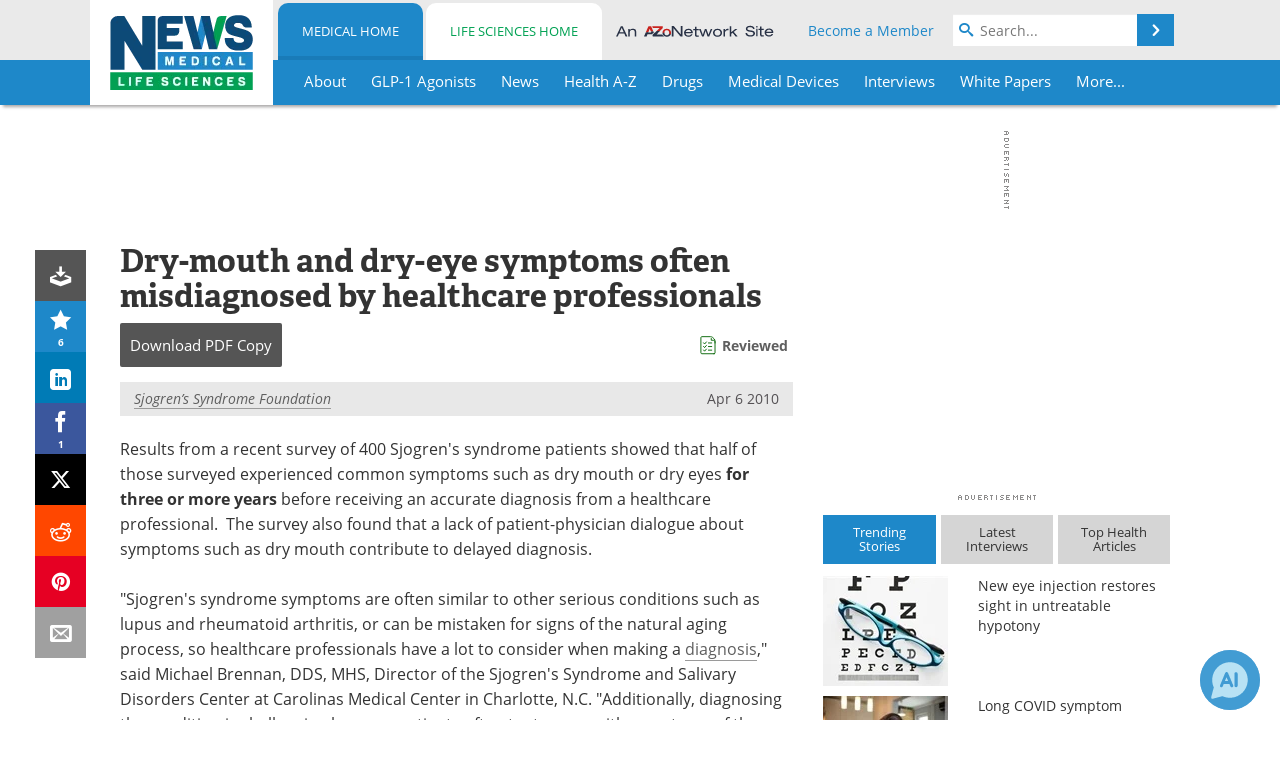

--- FILE ---
content_type: text/html; charset=utf-8
request_url: https://www.news-medical.net/news/20100406/Dry-mouth-and-dry-eye-symptoms-often-misdiagnosed-by-healthcare-professionals.aspx
body_size: 45298
content:


<!DOCTYPE html>
<html lang="en" itemscope itemtype="http://schema.org/NewsArticle">
<head>
<link rel="preconnect" href="https://use.typekit.net" />
<link rel="preconnect" href="https://p.typekit.net" />
<link rel="preconnect" href="https://cdn-ukwest.onetrust.com" />
<link rel="preconnect" href="https://securepubads.g.doubleclick.net" />
<link rel="preconnect" href="https://pagead2.googlesyndication.com" />
<link rel="preconnect" href="https://www.googletagmanager.com" />
<link rel="preconnect" href="https://js.trendmd.com" /><meta charset="utf-8" /><meta http-equiv="X-UA-Compatible" content="IE=edge" /><meta name="viewport" content="width=device-width, initial-scale=1, minimum-scale=1" /><title>
	Dry-mouth and dry-eye symptoms often misdiagnosed by healthcare professionals
</title>
<link rel="canonical" href="https://www.news-medical.net/news/20100406/Dry-mouth-and-dry-eye-symptoms-often-misdiagnosed-by-healthcare-professionals.aspx" />
<link itemprop="mainEntityOfPage" href="https://www.news-medical.net/news/20100406/Dry-mouth-and-dry-eye-symptoms-often-misdiagnosed-by-healthcare-professionals.aspx" />
<meta itemprop="description" content="Results from a recent survey of 400 Sjogren&#39;s syndrome patients showed that half of those surveyed experienced common symptoms such as dry mouth or dry eyes for three or more years before receiving an accurate diagnosis from a healthcare professional." />
<meta itemprop="datePublished" content="2010-04-06T04:29:00-04:00" />
<meta itemprop="dateModified" content="2019-06-19T07:37:00-04:00" />
<meta name="twitter:card" content="summary_large_image" />
<meta name="twitter:site" content="@NewsMedical" />
<meta name="twitter:title" content="Dry-mouth and dry-eye symptoms often misdiagnosed by healthcare professionals" />
<meta name="twitter:description" content="Results from a recent survey of 400 Sjogren&#39;s syndrome patients showed that half of those surveyed experienced common symptoms such as dry mouth or dry eyes for three or more years before receiving an accurate diagnosis from a healthcare professional." />
<meta name="twitter:image:src" content="https://www.news-medical.net/image-handler/picture/2017/1/HEALTHCARE_shutterstock_493063267_99928a5e003043f896998f01b025b9f6-620x480.jpg" />
<meta property="og:title" content="Dry-mouth and dry-eye symptoms often misdiagnosed by healthcare professionals" />
<meta property="og:type" content="article" />
<meta property="og:image" content="https://www.news-medical.net/image-handler/picture/2017/1/HEALTHCARE_shutterstock_493063267_99928a5e003043f896998f01b025b9f6-620x480.jpg" />
<meta property="og:url" content="https://www.news-medical.net/news/20100406/Dry-mouth-and-dry-eye-symptoms-often-misdiagnosed-by-healthcare-professionals.aspx" />
<meta property="og:description" content="Results from a recent survey of 400 Sjogren&#39;s syndrome patients showed that half of those surveyed experienced common symptoms such as dry mouth or dry eyes for three or more years before receiving an accurate diagnosis from a healthcare professional." />
<meta property="og:site_name" content="News-Medical" />
<meta property="article:published_time" content="2010-04-06T04:29:00-04:00" />
<meta property="article:modified_time" content="2019-06-19T07:37:00-04:00" />
<meta property="article:section" content="Medical News" />
<meta property="article:tag" content="Eye" />
<meta property="article:tag" content="Healthcare" />
<meta property="fb:app_id" content="191532917554431" />
<meta itemprop="isAccessibleForFree" content="false" />
<meta name="referrer" content="unsafe-url" /><meta name="robots" content="noindex" />
    <script type="text/javascript">
        window.g_siteSection = 'medical';
        window.g_hasSiteSections = true;
        window.g_cmpKind = 2;
        window.g_isIabTcfInUse = false;
        window.g_isIabGppInUse = false;
        window.bStrictCookies = undefined;
        window.g_cookiePolicyStatus = undefined;
        window.g_noAdSense = false;
        window.g_havePublishable = true;
        window.g_enableAnalytics = true;
        window.bRecordClientView = true;
        window.g_fetchPromotedItem = true;
        window.g_contentEmbedPromotedItemEligible = true;
        window.g_analyticsContentType = 'Medical e-News Item';
        window.g_endemicId = '7947';
        window.g_tapNativeId = '111755';
        window.g_pageLoadStartOn = new Date();
        window._azoStartScripts = [];
        window.$ = function(fn) {
            if (typeof fn === 'function') { _azoStartScripts.push(fn); }
        };


    </script>

    <link rel="icon" href="/favicon-16x16.png" type="image/png" sizes="16x16" /><link rel="icon" href="/favicon-32x32.png" type="image/png" sizes="32x32" /><link rel="icon" href="/favicon-96x96.png" type="image/png" sizes="96x96" /><link type="application/rss+xml" rel="alternate" title="Dry-mouth and dry-eye symptoms often misdiagnosed by healthcare professionals (RSS)" href="/news/feed/20100406/Dry-mouth-and-dry-eye-symptoms-often-misdiagnosed-by-healthcare-professionals.aspx?format=ATOM" /><link type="application/rss+xml" rel="alternate" title="Dry-mouth and dry-eye symptoms often misdiagnosed by healthcare professionals (ATOM)" href="/news/feed/20100406/Dry-mouth-and-dry-eye-symptoms-often-misdiagnosed-by-healthcare-professionals.aspx?format=ATOM" /><link rel="start" title="The Medical News" href="/" /><link type="application/rss+xml" rel="alternate" title="The Medical News (RSS)" href="https://www.news-medical.net/syndication.axd?format=rss" /><link type="application/atom+xml" rel="alternate" title="The Medical News (ATOM)" href="https://www.news-medical.net/syndication.axd?format=atom" /><meta http-equiv="content-type" content="text/html; charset=utf-8" />
<script>
  window.googleAnalyticsConfig = {
    'gaCode': 'G-ZD4LNWPK1L',
    'cookieDomain': 'news-medical.net'
  };
</script>

<script>
  window.zohoPageSenseConfig = {
    'id': '6f0275cb21084d91a66683b3f95c00ea'
  };
</script>
<meta name="msvalidate.01" content="F19F0E4C53AF972CB554F2D6E02D6A95" />
<meta name="google-site-verification" content="O9YdVHPdPV4LcXLbPolbgWNCkqMfLIvjbuO_NGer4hk" />
<meta name="y_key" content="3022e9ac41851d3d" />

<link type="text/css" rel="stylesheet" href="https://www.news-medical.net/bundles/css/desktop/base?v=8WGNltceva1LY80FWywPfGTS67ogBu3xmsd2cZ44fIc1" />
<link rel="stylesheet" href="https://use.typekit.net/iio3fgy.css" media="print" onload="this.media='all'; this.onload=null;">

    <script type="text/javascript">
        //<![CDATA[
        window.sSiteRoot = '/';
        window.isMobileWebsite = false;
        window.isMobileProSupplier = false;
        var g_azopgtg = ['5f4a4c','6a4c42454c','6a595f4359425f4258','6a5e5f425846','6944454e','684a45484e59','684a594f42445d4a58485e474a590b6f42584e4a584e','68435944454248','68444744594e485f4a470b684a45484e59','6f424a494e5f4e58','6f424a4c4544585f4248','6f44485f4459','6f59520b6e524e','6f525847425b424f4e46424a','6e524e','6d4a5f424c5e4e','6d44444f','6c4a585f59444e58445b434a4c4e4a470b794e4d475e530b6f42584e4a584e','634e4a475f43484a594e','6246465e454e0b7852585f4e46','614442455f0b7b4a4245','675e5b5e58','6652484447444c52','7b4a4245','7b4e59424d445842454e','79434e5e464a5f44424f0b6a595f4359425f4258','7841444c594e45580b7852454f5944464e','7f44445f430b6f4e484a52','724e4a585f'];
        //]]>
    </script>

    
    <script type="text/javascript">

        window.dataLayer = window.dataLayer || [];
        function gtag() { dataLayer.push(arguments); }

        
        
            gtag('consent', 'default', {
                'ad_storage': 'denied',
                'analytics_storage': 'denied',
                'functionality_storage': 'denied',
                'personalization_storage': 'denied',
                'security_storage': 'granted',
                'ad_user_data': 'denied',
                'ad_personalization': 'denied'
            });
        

        function initAnalytics() {

            var config = window.googleAnalyticsConfig;
            if (config) {

                var gtagConfig = {
                    'anonymize_ip': true,
                    'cookie_domain': config.cookieDomain
                };

                if (window.g_analyticsContentType) {
                    gtagConfig['content_group'] = window.g_analyticsContentType;
                }

                

                var a = document.createElement('script');
                a.type = 'text/javascript';
                a.async = true;
                a.src = 'https://www.googletagmanager.com/gtag/js?id=' + config.gaCode;
                var s = document.getElementsByTagName('script')[0];
                s.parentNode.insertBefore(a, s);

                window.dataLayer = window.dataLayer || [];
                window.gtag = function () { dataLayer.push(arguments); };

                window.gtag('js', new Date());
                window.gtag('config', config.gaCode, gtagConfig);
            }

        }

        
            function initPlausible() {

                
                if (!window.googleAnalyticsConfig) {
                    return;
                }

                var plausibleDomain = 'news-medical.net';

                window.plausible = window.plausible || function () {(window.plausible.q = window.plausible.q || []).push(arguments)};

                var a = document.createElement('script');
                a.type = 'text/javascript';
                a.defer = true;
                a.setAttribute('data-domain', plausibleDomain);
                
                a.src = 'https://plausible.io/js/script.manual.js';
                var s = document.getElementsByTagName('script')[0];
                s.parentNode.insertBefore(a, s);

                $(function () {
                    Azom.recordPlausiblePageview();
                });
            }
        

    </script>

    
    

<script type="text/javascript">
    //<![CDATA[
    window.g_bSuppressSideSponsor = true;
    window.g_Have160Tower = false;
    window.g_Have300Tower = false;
    window.iScreenWidth = 0; // 0 = normal, 1 = wider, 2 = widest
    window.g_windowWidth = 0;
    window.g_towerPromoSpotRightPos = 0;
    
    g_windowWidth =
            window.innerWidth ||
            (!document.documentElement ? 0 : document.documentElement.clientWidth) ||
            (!document.body ? 0 : document.body.clientWidth) ||
            (!document.body ? 0 : document.body.offsetWidth);
    //var screenWidthCss = "";
    if (!g_bSuppressSideSponsor) {
        
        if (g_Have300Tower && g_windowWidth >= 1450) {
            iScreenWidth = 2; //screenWidthCss = "widest-screen-for-right-block";
            g_towerPromoSpotRightPos = ((g_windowWidth - 1100) / 2) - 300 - 20;
        } else if (g_Have160Tower && g_windowWidth >= 1310) {
            iScreenWidth = 1; //screenWidthCss = "wide-screen-for-right-block";
            g_towerPromoSpotRightPos = ((g_windowWidth - 1100) / 2) - 160 - 20;
        }
    }

    window.g_haveDesktopLeaderboardWidth = window.matchMedia("(min-width: 750px)").matches;
    window.g_haveSidebarWidth = window.matchMedia("(min-width: 992px)").matches;

    
    window.g_canShowAdSense = window.g_noAdSense === false && (g_haveSidebarWidth || window.g_havePublishable);
    

    
    window.g_displayableSlots = {
        desktopLeaderboard: g_haveDesktopLeaderboardWidth,
        desktopSquares: g_haveSidebarWidth,
        mobileTopLeaderboard: !g_haveDesktopLeaderboardWidth,
        mobileBottomLeaderboard: !g_haveDesktopLeaderboardWidth,
        mobileMiddleMrec: !g_haveSidebarWidth,
        mobileBottomMrec: !g_haveSidebarWidth,
        csi590x80: g_haveDesktopLeaderboardWidth,
        csi300x370: g_haveSidebarWidth
    };


    //]]>
</script>


<script type="application/ld+json">
{
  "@context": "http://schema.org",
  "@type": "Organization",
  "name": "News-Medical",
  "url": "https://www.news-medical.net/",
  "logo": "https://www.news-medical.net/themes/Standard/images/full_site_logo.png",
  "sameAs": [
     "https://www.facebook.com/NewsMedical",
     "https://twitter.com/NewsMedical"
  ]
}
</script>

<script type="application/ld+json">
{
  "@context": "http://schema.org",
  "@type": "WebSite",
  "name": "News-Medical",
  "url": "https://www.news-medical.net/",
  "potentialAction": {
     "@type": "SearchAction",
     "target": "https://www.news-medical.net/medical/search?q={search_term_string}",
     "query-input": "required name=search_term_string"
  }
}
</script>
<meta name="description" content="Results from a recent survey of 400 Sjogren&#39;s syndrome patients showed that half of those surveyed experienced common symptoms such as dry mouth or dry eyes for three or more years before receiving an accurate diagnosis from a healthcare professional." /><meta name="keywords" content="Eye, Healthcare, Aging, Arthritis, Doctor, Lupus, Rheumatoid Arthritis, Sjogren&#39;s Syndrome" /></head>

<body class="site-body sharebox-pending-init site-section-medical active-menu-medical promo-item-pending with-tmdrw">

    


    <script type="text/javascript">

        
        var googletag = googletag || {};
        googletag.cmd = googletag.cmd || [];

        window.g_areSiteAdsInitialized = false;
        window.g_displayAdsToRender = [];

        function pushDisplayAd(fn) {
            if (window.g_areSiteAdsInitialized) {
                googletag.cmd.push(fn);
            } else {
                window.g_displayAdsToRender.push(fn);
            }
        }

    </script>

    

        <script type="text/javascript">
            window.g_ear = true;
        </script>
        
            <script async="async" src="https://securepubads.g.doubleclick.net/tag/js/gpt.js"></script>
            
                <script async="async" src="/js/prebid10.8.0.js"></script>
                <script type="text/javascript">
                    window.g_enablePrebid = true;
                    window.g_enableLasso = true;
                    window.g_enableDoceree = true;
                    window.g_enablePulsePoint = true;
                    window.g_enableTheTradeDesk = true;
                </script>
                
                    
                    
                    <script type="text/javascript">
                        window.g_docereeScriptFetchStartAt = window.performance.now();

                        try {
                            fetch('https://servedbydoceree.doceree.com/resources/p/doc_ad/23/280/dc.js', { priority: 'low' })
                                .then(response => response.text())
                                .then(script => {
                                    window.g_docereeScriptContents = script;
                                    window.g_docereeScriptFetchCompletedAt = window.performance.now();
                                    $(function () {
                                        Azom.processDocereeScript();
                                    });
                                })
                                .catch(function (error) {
                                    
                                    window.g_docereeScriptFetchErrorDetails = error;
                                    window.g_docereeScriptFetchErrorAt = window.performance.now();
                                    
                                    $(function () {
                                        Azom.processDocereeScript();
                                    });
                                });
                        } catch (error) {
                            window.g_docereeScriptFetchErrorDetails = error;
                            window.g_docereeScriptFetchErrorAt = window.performance.now();
                            
                            $(function () {
                                Azom.processDocereeScript();
                            });
                        }
                    </script>
                
            <script type="text/javascript">
                

                
                var g_dfpSlots = [];

                
                    if (g_displayableSlots.desktopLeaderboard) {
                        g_dfpSlots.push({ps: [728, 90], szs: [728, 90], aduid: '/1005779/News-Medical728x90Top', noasaduid: '/1005779/News-Medical728x90Top_NoAS', eid: 'div-gpt-top-leaderboard', sced: false, refresh: true });
                    }
                
                    
                    if (g_displayableSlots.desktopSquares) {
                        g_dfpSlots.push({ps: [300, 250], szs: [[300, 600], [160, 600], [300, 250]], aduid: '/1005779/NewsMedicalSquares', noasaduid: '/1005779/NewsMedicalSquares_NoAS', eid: 'div-gpt-mrec', sced: false, refresh: true });
                    }
                
                    if (g_displayableSlots.mobileTopLeaderboard) {
                        
                        var g_adTop320Available = g_windowWidth >= 320;
                        var g_adTopSizes = g_adTop320Available ? ([[320, 50], [300, 50]]) : ([300, 50]);
                        
                        if (!g_adTop320Available) {
                            $(function() {
                                $('#div-gpt-mobile-top-leaderboard').closest('.mobile-promo-wrap').removeClass("mobile-promo-leaderboard-320").addClass("mobile-promo-leaderboard-300");
                            });
                        }
                        g_dfpSlots.push({ps: (g_adTop320Available ? [320, 50] : [300, 50]), szs: g_adTopSizes, aduid: '/1005779/Mobile320x50Top', noasaduid: '/1005779/Mobile320x50Top_NoAS', eid: 'div-gpt-mobile-top-leaderboard', sced: false, refresh: true });
                    }
                
                    if (g_displayableSlots.mobileMiddleMrec) {
                        g_dfpSlots.push({ps: [300, 250], szs: [300, 250], aduid: '/1005779/MobileMREC3MID', noasaduid: '/1005779/MobileMREC3MID_NoAS', eid: 'div-gpt-mobile-middle-mrec', sced: true });
                    }
                
                    if (g_displayableSlots.mobileBottomLeaderboard) {
                        
                        var g_adBottom320Available = g_windowWidth >= 320;
                        var g_adBottomSizes = g_adBottom320Available ? ([[320, 50], [300, 50]]) : ([300, 50]);
                        
                        if (!g_adBottom320Available) {
                            $(function() {
                                $('#div-gpt-mobile-bottom-leaderboard').closest('.mobile-promo-wrap').removeClass("mobile-promo-leaderboard-320").addClass("mobile-promo-leaderboard-300");
                            });
                        }
                        g_dfpSlots.push({ps: (g_adBottom320Available ? [320, 50] : [300, 50]), szs: g_adBottomSizes, aduid: '/1005779/Mobile320x50Bottom', noasaduid: '/1005779/Mobile320x50Bottom_NoAS', eid: 'div-gpt-mobile-bottom-leaderboard', sced: true, refresh: true });
                    }
                

            </script>
        

        <script type='text/javascript'>
        //<![CDATA[
            window._requestedAdSlots = [];
            window._receivedAdSlots = [];
            window._renderedAdSlots = [];

            var g_dfpTargeting = [
                { k: "site", v: "nm" }
            ];

            function initSiteAds() {
                

                
                

                
                if (!window.g_canShowAdSense) {
                    for (var s = 0; s < g_dfpSlots.length; s++) {
                        var slot = g_dfpSlots[s];
                        if (slot.noasaduid && slot.aduid !== slot.noasaduid) {
                            slot.aduid = slot.noasaduid;
                            
                        }
                    }
                }

                
                    if (window.g_enablePrebid) {
                        Azom.preInitPrebid();
                    }
                

                
                g_dfpTargeting.push({ k: "hostname", v: window.location.hostname });

                if (!window.g_isTargetingEnabled) {
                    g_dfpTargeting.push({ k: "npa", v: "yes" });
                }

                
                googletag.cmd.push(function () {

                    for (var s = 0; s < g_dfpSlots.length; s++) {
                        var slot = g_dfpSlots[s];
                    
                        if (slot.oop) {
                            slot.slotObj = googletag.defineOutOfPageSlot(slot.aduid, slot.eid).addService(googletag.pubads());
                        } else {
                            slot.slotObj = googletag.defineSlot(slot.aduid, slot.szs, slot.eid).addService(googletag.pubads());
                            if (slot.sced) {
                                slot.slotObj.setCollapseEmptyDiv(true);
                            }
                        }
                    }


                    if (g_dfpTargeting.length) {
                        for (var t = 0; t < g_dfpTargeting.length; t++) {
                            googletag.pubads().setTargeting(g_dfpTargeting[t].k, g_dfpTargeting[t].v);
                        }
                    }

                    
                    
                        (function(){for(var d=function(a){for(var b="",c=0;c<a.length /2;c++)b+=String.fromCharCode(parseInt(a.substr(2*c,2),16)^43);return b},a=[],b=0;b<g_azopgtg.length;b++)a.push(d(g_azopgtg[b]));googletag.pubads().setTargeting(a[0],a.splice(1))})();
                    
                    
                    if (!window.g_isIabTcfInUse && !g_isIabGppInUse && !window.g_isTargetingEnabled) {
                        
                        googletag.pubads().setPrivacySettings({
                            'restrictDataProcessing': true,
                            'nonPersonalizedAds': true
                        });
                    }
                    
                    googletag.pubads().addEventListener('slotRequested', function (e) { if (typeof Azom === 'undefined') { _requestedAdSlots.push(e); } else { Azom.onAdSlotRequested(e); } });
                    googletag.pubads().addEventListener('slotResponseReceived', function (e) { if (typeof Azom === 'undefined') { _receivedAdSlots.push(e); } else { Azom.onAdSlotResponseReceived(e); } });
                    googletag.pubads().addEventListener('slotRenderEnded', function (e) { if (typeof Azom === 'undefined') { _renderedAdSlots.push(e); } else { Azom.onAdSlotRendered(e); } });

                    

                    
                    googletag.pubads().enableLazyLoad({
                    
                        fetchMarginPercent: -1,
                    
                        renderMarginPercent: 100,
                    
                        mobileScaling: window.g_ear ? 1.5 : 1.1  
                    });

                    
                    if (googletag.pubads().getSlots().length < 1) {
                        Azom.onNoAdSlotsForPage();
                    } else if (window.g_haveSidebarWidth) {
                        Azom.onDesktopOnlyAdSlots();
                    }

                    
                    
                        googletag.pubads().enableSingleRequest();
                    
                    googletag.enableServices();

                });

                ////////////////

                if (typeof g_displayAdsToRender !== 'undefined' && g_displayAdsToRender.length) {

                    
                    while (g_displayAdsToRender.length) {

                        

                        
                        var item = g_displayAdsToRender.shift();

                        googletag.cmd.push(item);

                        
                        item = null;
                    }
                }

                ////////////////

                window.g_areSiteAdsInitialized = true;

                
                    if (window.g_enablePrebid) {
                        Azom.prebidInitReady = true;
                        Azom.initPrebid();
                    }
                

            }

        //]]>
        </script>
    

    <script type="text/javascript">

        window.g_azoReadCookie = function (name) {
            var nameEQ = name + "=";
            var ca = document.cookie.split(';');
            for (var i = 0; i < ca.length; i++) {
                var c = ca[i];
                while (c.charAt(0) == ' ') c = c.substring(1, c.length);
                if (c.indexOf(nameEQ) == 0) return c.substring(nameEQ.length, c.length);
            }
            return null;
        };

        

            window.g_isAimLoaded = false;
            
            window.g_loadAim = function() {
                if (window.g_isAimLoaded) {
                    return;
                }

                window.g_aimAddedAt = window.performance.now();
                window.g_pendingAimResponse = true;
                window.g_isAimLoaded = true;

                window.aimDataLayer = window.aimDataLayer || [];
                window.aimTag = function() { aimDataLayer.push(arguments); };

                (function() {
                    var elem = document.createElement('script');
                    elem.src = 'https://aim-tag.hcn.health/js/client.js?dl=aimDataLayer';
                    elem.async = true;
                    elem.type = "text/javascript";
                    elem.onerror = function() {
                        $(function() {
                            Azom.processAimSignal({ message: "script load error" }, null);
                        });
                    };
                    var scpt = document.getElementsByTagName('script')[0];
                    scpt.parentNode.insertBefore(elem, scpt);
                })();

                var AIM_KEY = '3425edeb-ef06-4978-b057-aa54ce372603';

                aimTag(AIM_KEY, 'session', function(session) {
                    window.aim_session_id = session.id;
                });
                aimTag(AIM_KEY, 'pageview');
                aimTag(AIM_KEY, 'signal', function(err, success) {
                    $(function() {
                        Azom.processAimSignal(err, success);
                    });
                });
            };

            
            (function() {
                var haveGroups = false;
                var canLoadAim = false;
                var consentCookie = g_azoReadCookie('OptanonConsent');
                if (consentCookie) {
                    var consentGroups = consentCookie.split('&').find(function(i) { return i.startsWith('groups='); });
                    haveGroups = !!consentGroups;
                    if (haveGroups) {
                        consentGroups = decodeURIComponent(consentGroups);
                        canLoadAim = consentGroups.includes('C0004:1');
                    }
                }

                
                if (!canLoadAim && !haveGroups) {
                    var visitorCountry = g_azoReadCookie('azocountry');
                    canLoadAim = visitorCountry && visitorCountry === 'US';
                }

                

                if (canLoadAim) {
                    g_loadAim();
                }
            })();

        

        
            function updateGoogleConsentModeUserPreferences() {

                var cp = typeof BlogEngine === 'object' ? BlogEngine.getVisitorCookieAndPrivacyPreferences() : null;

                var performance = (cp ? cp.performance : window.g_isPerformanceEnabled) ? true : false;
                var functional = (cp ? cp.functional : window.g_isFunctionalEnabled) ? true : false;
                var targeting = (cp ? cp.targeting : window.g_isTargetingEnabled) ? true : false;

                

                gtag('consent', 'update', {
                    'ad_storage': targeting ? 'granted' : 'denied',
                    'analytics_storage': performance ? 'granted' : 'denied',
                    'functionality_storage': functional ? 'granted' : 'denied',
                    'personalization_storage': targeting ? 'granted' : 'denied',
                    'security_storage': 'granted',
                    'ad_user_data': targeting ? 'granted' : 'denied',
                    'ad_personalization': targeting ? 'granted' : 'denied'
                });
            }
        

        function canRunPerformanceAnalytics() {
            
            if ((window.g_enableAnalytics && !g_azoReadCookie('isstffvstr')) || g_azoReadCookie('analytics-on')) {
                return true;
            } else {
                return false;
            }
        }

        if (canRunPerformanceAnalytics() && typeof initPlausible === 'function') {
            initPlausible();
        }

        
        window.g_hasActionsOnConsentsAvailableRun = false;

        function actionsOnConsentsAvailable() {

            if (window.g_hasActionsOnConsentsAvailableRun) {
                return;
            }

            window.g_hasActionsOnConsentsAvailableRun = true;

            var cp = '';

            if (window.g_cmpKind === 2) { 

                cp =
                    (OnetrustActiveGroups.includes('C0002') ? '1' : '0') +  
                    (OnetrustActiveGroups.includes('C0003') ? '1' : '0') +  
                    (OnetrustActiveGroups.includes('C0004') ? '1' : '0');   

            } else {
                cp = g_azoReadCookie('cookiepolicy');
            }

            if (cp && cp.length !== 3) {
                cp = null;
            }

            
            var isCookieBarShown = cp ? false : !!g_azoReadCookie('cookiebarshown');

            var currentCookieNoticeBarStatus = 0;

            function configureCookieNoticeBar() {

                
                if (window.g_cmpKind !== 1) {
                    return;
                }

                
                if (cp) {
                    return;
                }

                var showFullBar = typeof bStrictCookies === 'boolean' && bStrictCookies;
                var newCookieNoticeBarStatus = showFullBar ? 2 : 1;

                

                if (currentCookieNoticeBarStatus === newCookieNoticeBarStatus) {
                    
                    return;
                }

                
                try {
                    var root = document.getElementsByTagName('html')[0];
                    
                    if (root && root.classList) {

                        root.classList.toggle('show-cookie-bar', true);
                        root.classList.toggle('show-cookie-bar-standard', !showFullBar);
                        root.classList.toggle('show-cookie-bar-full', showFullBar);

                        currentCookieNoticeBarStatus = newCookieNoticeBarStatus;
                    }
                } catch (e) {
                    
                }
            }

            var areCookieCategoriesSet = false;

            function evaluateCookiePolicyStatus() {

                if (areCookieCategoriesSet) {
                    return;
                }

                var canSetCookieCategories = false;

                if (window.g_cmpKind !== 1) { 
                    canSetCookieCategories = true;
                } else {

                    
                    canSetCookieCategories =
                        g_cookiePolicyStatus === 1 ||
                        g_cookiePolicyStatus === 2 ||
                        (g_cookiePolicyStatus === 3 && typeof bStrictCookies === 'boolean');

                }

                if (canSetCookieCategories) {

                    if (window.g_cmpKind !== 1) { 
                        window.g_isTargetingEnabled = cp[2] === '1';
                        window.g_isPerformanceEnabled = cp[0] === '1';
                        window.g_isFunctionalEnabled = cp[1] === '1';
                    } else {

                        
                        window.g_isTargetingEnabled =
                            (cp && cp[2] === '1') ||
                            (!bStrictCookies && !cp && isCookieBarShown);

                        window.g_isPerformanceEnabled =
                            (cp && cp[0] === '1') ||
                            (!bStrictCookies && !cp && isCookieBarShown);

                        window.g_isFunctionalEnabled =
                            (cp && cp[1] === '1') ||
                            (!bStrictCookies && !cp && isCookieBarShown);

                    }

                    areCookieCategoriesSet = true;

                    

                    
                        updateGoogleConsentModeUserPreferences();
                    

                    

                    
                    if (canRunPerformanceAnalytics()) {
                        initAnalytics();
                    }

                    
                    if (typeof initSiteAds === 'function') {
                        initSiteAds();
                    }

                    $(function() {

                        
                        BlogEngine.incrementTopicUpdateNotificationPageCounter();
                        
                        BlogEngine.loadConsentDependentScripts();

                        
                        if (bRecordClientView && typeof contentViewData !== 'undefined') {
                            
                            Azom.recordClientView();
                        } else {
                            
                        }

                        
                        Azom.loadAdSenseAds();

                        
                            window.g_trendMdJournalId = '87497';
                            Azom.loadTrendMd();
                        

                        
                        Azom.checkInboundDetails();
                    });
                }
            }

            function evaluateGeoLocation(location) {

                

                var country = '';
                var region = '';

                if (window.g_cmpKind === 2) {
                    var otLocationData = OneTrust.getGeolocationData();
                    country = !otLocationData ? '' : (otLocationData.country || '').toString().toUpperCase();
                    region = !otLocationData ? '' : (otLocationData.state || '').toString().toUpperCase();
                } else if (location) {
                    country = (location.country || '').toString().toUpperCase();
                    region = (location.region || '').toString().toUpperCase();
                } else {
                    country = (g_azoReadCookie('azocountry') || '').toString();
                }


                if (typeof country === 'string' && country.length === 2) {

                    window.g_countryCode = country.toUpperCase();
                    window.g_regionCode = region.toUpperCase();

                    
                    if (window.g_countryCode === 'GB' && window.g_canShowAdSense) {
                        window.g_canShowAdSense = false;
                    }

                    window.bStrictCookies = window.g_countryCode === 'DE';

                    

                    if (window.g_cmpKind === 1) { 

                        $(function () {
                            Azom.createCookie("azocountry", country, 0);
                            BlogEngine.initCookieNoticeBar();
                        });

                    }

                }

                
                configureCookieNoticeBar();

                
                evaluateCookiePolicyStatus();

            }

            function onGetCountryProblem() {
                

                
                window.bStrictCookies = true;

                evaluateCookiePolicyStatus();
            }

            function lookupCountryIfNeeded() {

                if (window.g_cmpKind !== 1) { 
                    return;
                }

                if (window.g_countryCode) {
                    
                }
                if (!window.g_countryCode) {
                    
                    if (typeof fetch === 'undefined') {
                        
                        onGetCountryProblem();
                    } else {
                        fetch('/cdn-cgi/trace')
                            .then(function (resp) { return resp.text(); })
                            .then(function (data) {
                                var foundCountry = false;
                                if (!data || typeof data !== 'string') {
                                    
                                } else {
                                    var match = data.match(/\bloc=([a-z]{2})/i);
                                    if (!match || !match.length || match.length < 2) {
                                        
                                    } else {
                                        foundCountry = true;
                                        evaluateGeoLocation({ country: match[1], region: null });
                                        
                                    }
                                }

                                if (!foundCountry) {
                                    onGetCountryProblem();
                                }
                            })
                            .catch(function (error) {
                                
                                onGetCountryProblem();
                            });
                    }
                }
            }

            /////////////////

            

            if (window.g_cmpKind === 1) {

                if (cp) {
                    window.g_cookiePolicyStatus = 1;
                } else if (!isCookieBarShown) {
                    window.g_cookiePolicyStatus = 2;
                } else {
                    window.g_cookiePolicyStatus = 3;
                }

                
            }

            evaluateGeoLocation(null);

            lookupCountryIfNeeded();

        } 

    </script>

    

        <script>
            
        </script>

        <script>
            
        </script>

        
        <script src="https://cdn-ukwest.onetrust.com/scripttemplates/otSDKStub.js" async type="text/javascript" charset="UTF-8" data-domain-script="f362e18d-20d8-4df3-ba3d-631ebffb71e2" ></script>
        <script type="text/javascript">
            window.g_isOneTrustAvailable = false;
            window.g_areInitialOneTrustConsentsAvailable = false;
            window.g_oneTrustRequireBannerInteraction = false;
            function OptanonWrapper() {
                if (!window.g_isOneTrustAvailable) {
                    window.g_isOneTrustAvailable = true;

                    if (typeof window.__tcfapi === 'function') {
                        window.g_isIabTcfInUse = true;
                        
                    }

                    if (typeof window.__gpp === 'function') {
                        window.g_isIabGppInUse = true;
                    }

                    
                }
                

                if (window.g_areInitialOneTrustConsentsAvailable) {
                    $(function () {
                        BlogEngine.onOneTrustConsentsUpdated();
                    });
                } else {

                    $(function () {
                        var isBoxClosed = !!Azom.readCookie('OptanonAlertBoxClosed');
                        if (!window.g_areInitialOneTrustConsentsAvailable) {

                            
                            var isBannerOverlayVisible = $('.ot-fade-in').is(':visible');
                            var areConsentsAvailableForProcessing = !isBannerOverlayVisible || isBoxClosed;
                            if (!areConsentsAvailableForProcessing) {
                                window.g_oneTrustRequireBannerInteraction = true;
                            } else {
                                window.g_areInitialOneTrustConsentsAvailable = true;
                                
                                window.setTimeout(actionsOnConsentsAvailable, 1);
                            }
                        }
                    });

                }
            }
        </script>
        

    

    

    



    

    <div id="body-wrap">

        <div id="wide-screen-container">

            <div class="page-wrap">


                <div class="container main-content-left">
                    <form method="post" action="/news/20100406/Dry-mouth-and-dry-eye-symptoms-often-misdiagnosed-by-healthcare-professionals.aspx" id="aspnetForm">
<div class="aspNetHidden">
<input type="hidden" name="__VIEWSTATE" id="__VIEWSTATE" value="qurRd4ZFiO2WvlU4h/MtVZ5MR/0clqIK9rvbck8OY5hjNO1E1R1o4eSKC9ZrvD3z/tofSEJjImU8NvJ8pX6Sa/8v9ZE9EVL43TQaEqsUh4UCfnv0CR9ccbrPhYw4PTkfN/HE6YgxiFsjiT11Fu6YiQOfG97FRjzLgOCOuExm+Wf4oBBZHT9F3rp0Xij0s8OadfSKMEO6MQXXTPJrztGFoZrrCsokthtdS6ZcTdHnsakzF/YYysghLel3TAlZzqas8M25oG43R4qqYGUSwEd5HQ9Nu+EjNIsj7M93QMXrmNm60gV6OyrGyXkJgZM9s3OLdjV1x1FsY9/3/vSMA7p8pww/PZkDUAxw5Cg851P+uNNrMBcKkp4IhHAxUtY4j5duYWkV5SSoN+XaISAHOLpOPrzr3dK0BvYy7EJ9dd6U4yk+OBQSalBLweCcowiHsoSL5dMML43Qbhkq/SrxUav0jHbS3vLz9NZW7005iQ5Y6/813h3S1nzrAXVJa9q8SDeApUuW6sa7OzE4ynFisDOdUa/yoaqDT8GLtLRCG72ibrEfUqQCPrIzGNwhHcCLGxDVB/eKULPcGjaIV/zIT+a+PSPlIOWb2ifFIQobBwSew4MWEK4qY7qG4yVPtASDTb8RZuDu3orfHi/hN1xkhNwD5+mZN/7iW8v/tooV4Hx7+Jy0kHZ/G+ksFQrFqdRSKxACx6yL7B1tZHoVnUWESRF8WzlmwqIaFKo1/2w+sBOkCbGnUl6kyvLl/UMaLRW80YBDub/AEVUxKaaB52/ast221gLlhYP6zp8/ttDHm1f8MLX3InyZYYTpza3N8mZdjc8e9Z99FE6gknpc9v+klYkoyH9r4E42jkRy0RiDO3mIwj2ocDsKTkF6etlzLc5wSQgQCR5Yw3Z6WKRt9EayktZ2IP09EAcZ1SmiwKCNZoQ/8kNOvCcek4v+Raztda7HigWgVAR8qMAtu38rxp1CHx0Z2L2qjqpD7HG1eJUK4BUaSkekKrtkQqZnp4j0Ueys1Xn23L0iRCnXsArkT26AgSyYxKNc+jGAMS/7kj4BxMBgqQm6Uy+yqggSF0SgjVTSdxzAXtx9yLvUOVbJJEi4La6iF4PjwrBPFhDj1RYwFKEYQKEUd18yTDFy4wC/D4Ky/Z1+klYR4vDQAemz3fqgUc/NTZvI2wOQ93OnSAnTfA26HOEn7fTbHBmyVFzKrEkZmFI5nsZX3+U3a+UV4CAs2kI42drMlAkSRqSI+LNnGVF6VyFluXMVIG9OGXARWAKEzrFpYqyKWkc3WDBzJWkn5g/0/gtriyq/2n5zTC02CUESLxqvlkvQyobZ/AhZIEkOoqBj5Ge5WQvKlAODKSUssudS4+yCTRcFbV4OtxK3Elv/yEtjleA7BNIaShglVBWiNK34/SppTDaSqmANYHAxSm9rT7wrRvMY7fbwB5F2Eth4sr/G7p5z0D3TZwN3qro6vhUd9KSZ0NBJ6Tyz0m70B30EKxExPPCqxxYm5tYQCctfcrFIrsM3uzL2zuNpsrLhOK5R1wmReUK/boHp42+lWFWVlUDr2atSVLkeRhOFLP2RK9Kci1p/gL5N0Zk7ATBy/OJRv3ecZFnhFU+LHWzMzBnkr6JyAGabKyiHrmnq1b8b3EjB8mJ0pIyMsKSXyxAao1rJQCCv1+OuoxFfmtNtnewddyUrVh2DV2inFCzdl9bZ5HFxUDMEK9MzeJQPhOvXdQpDKgvmx814R4NuWno2k7a/[base64]/jAhlRxilm1KIdENaVb2Br8jVjS8PGUEzFdCkF6/VvKXCoHdT92sKDpexH8UsiqJ/jjPo/pdx17IySeU1Ktf1Z8fD0rPH9ep5OD3nAD6A0frPeXLeo+sny23NxXe1hn2LWAS7/pn1oGunzaEkdVoeyJOcPjkuuAX86GxNB7INrRbgbR1ss4NyaY9J27XtP0WVLhZ32vQk/A12dFS1YoNZTJNtHcj90RhC4hJHqQ2kopS/n7SvppBDUieZaEno/iZOLPGHajVb37Go29Rs3fG0940FSAFsqPsmg4hUo8rCN43UNDjYbSy9LwdEYUU+PhLU8kC/z09D1PAocx2vnDyQv4TYYCFXp+nxm3fB+cfLW/MGeIkyiusDshqU0ZCh2anmGJ3yy80TW+k9pLgguh6kAC3UXw8u1AmBpUDAk8XZ0OLlMN0kMREBDLUQbLDfQbrNNfFSvicUSDoskgtA5YJGwHl994tbSDZ+CjlfTL/mt4lN4GCvKfZHNkGEbPwkef2xuaqzzpwPEBr249AkRRJlH4JNoMcJb/5zApfjSWbnB4TaARSKZe3+30LQ2wTTEcHte/jvmaNawE63JPG7//zIsNcLT0zZ7N/oMDph3UaOU2IW1cvtWDPNC1206DLLwA7pHymSaXt4F+LejTAuAsz90Syqak8AYgXctZayBjtSHDqkqG+yIyXbQSOy/9VC6RD9R4UQC3XVEZXF975r1zom7CcbYJR8kKRz7gzATJV54/8RhQ6Bz5wkAs4tOJqh7c8mtDCXEPq/Wt2c0RkGgzB9tCbgkEC0bSxNnhkQSOX91t7LIrdU8URcQa+67tfS/o1k9ALRIl1rcDQwm54Qt5go4iIzXzr26po6Z1nI1kMo+VlSPnyI1hmgjudMGogvq9UbV6CsxPoERtnaxgK16S/04wBOONvEVH4q+jsTTaOwZsg//9kQqTC76MEnn62YOQRA9wexcSOS8xmvZ5n8rgXif34Tm7LYCc1RyfEo8O1rJHbT0zFCfe+DD+4zDHPmyVJkfWj4iwJNZxIZJQLDQ+Sykce/6ZGTyrx7siBfHrAeCANyZYJzM7st9f4gMUo41CmJgDNziS3h+3wIkpj2RJ6yOojxinGXEBH++N0EIGn6jZ+kYcFS38MOTp7YjVIs31arGTVE+wZdKPDDz4/8B97eZemSXYBlngzb32OmrB7J8TSehcIwr/rLWF5sj5X4IOJg12lf2vLrF3YP8xQQ7SAPVYKJ2Rq+jjQ90srB1urFw6T4yfC5tzcPWKark+LJOpmXDnn2M3fFhpdbc2Z1u08zp9birLlbSE6NBChNnWN/zscfhwLXMO7akwjbBTrKV9CgczYTm74m5Uj2LaFGce5HHblAQC3CdIWYmYuCMpGNTrSXuwi/vFou4ARdyDiPZ7TPXcI0ud143zF4jJBLYH63pJbzeRlZWq3j60L/BgXOZWz2+HRDmMOBcJLngcngxvQT1DP5d5Dq4gZ6437M+g6U8VV46IEHa6X1Ck9UFmDq17rrwyBOExqldppycfaUEvN4KMjPQ+DhSuM+5piyRnJeO0qvjLlxB8cdBqQ3vts3jK6kTIzW7nZwFE66DgtAv7a8w5FQVkj+hEBUwnk/dg6Y4cliPr5Qua1MOOo2ePp+ZbIKAZ5VIrVKwHT61PNgf4XBr3u2J1jdQgcEz+IfNAOHngCt1y/DdtHH3vfFijhur0KC+CNOJclbe4hL8nYmBL4GEm1QvQpz5Jb1T1wDjOex7oMfZBCXpmzfbms9sCEJ5DC/zLXU+cncvJtby8MOn0qPNnigHfSFFWz6WHtfUVa05a1vXOrZVMfsmMn2M90zWuzR5zgyC+lQsb1vk6tW0CwB3src4GqS7WZKQDkLkutsXzm+sckCB3NHHmUWtUvsu6oUepKvaDdTfa+bgIR88z2g/K5MAIhVGlohYiPrCONbFlcu9DvY2Qf0l/TBujWvGrleYXQJ5u7fz4QEwAGscGcMlu74z/4318i8qI70ESPyZWlkyBzkyMGDwUoCz9JShEF8sojVkUB1s6N2E1iVYBEHCKfJSWC11slSHG+d4hBe/cioAMsMVcZYDIM6KwVPhqeqMnmtSZGmS3QMZt6P3fXdlSmJUwQrbj6aklCD69wHvG0i5YugCV0jigYnn6yBmuOXHJz/i0HSxC4LKKQ2eW0u4+Qdi1hyWoXfo+yLlby8983u2tLLT/i7Y8eBC70TnPOD3kLnF0x6mfC8GtEfakvLYW6dZQpyXllRV3/T6AO7UZydBnVNiw7E8W343ZFNEEobELkhw5bBWZsWg2YqfOCT3P9fYR0lJP/XxZQTjZ/[base64]/cZimBe2OLd1F2LsZ/DgHxXRajqe6dXdJM/4aU0yHroaQ6HOrci4gyxtdt5m9yuTQwGf7pTJevyjHF6vYL2SWUqoiT7HnUFI0WrecrQhw1XcikgMHLfyRb9D8mBm37SqYIyjH9vtGjKGeNJSJBUGu9s5wsv34qYHsu3V8zfm+3+j1pX1J1FdXMcmFot1v8XKAcKXah0L0jepbLg4b+pvF1AX1n6wjPPFc5rB//lH7wAShNQI93W290Pul7OiCq/5i2RMxURc+ZbVVYY40PCfY9/SUm7MD7JmVur5pK7tEMC8RiCDXPirs7jBDvQNzxL3l4O/ifNT1yWdYDhQ8HJPwl6nJi64lbymgXq71k1ssedgzBj5NKQzw12NNeI5/irQhQypn+xp0biaNdatDH4hFbDG+dP3iuDr8vf4D50A8PWSXqlNMYIboSwcSQWs7e++vNcE4ZkAn73ew9wv+5YMD5rTUwf50283qVJh/wrvSeKtgPdQzRLZ/f8UvKIs/EfZNMXS7Fhao8o4vZz+FP97Jtf6pWn+xAU8MU/L/HjUJPlTFeTj8pPOUQB7+afuOpHH0wCx0U9M3jBMlEDJc9VA0oRvfJ0P/yr15+3UA11+tQdhAN/[base64]/+PKULkwXW/GESiUb1EQDuhViKOhKUKTpC6i4sNY/LBT4GyDu27aY/[base64]/r5TkWv9Y87ocwP7+5Tc7aui870l4wQVcjn5Dyf4CkeRsOkdJeqmj3bWeTFlVGO+8Hpf8Lr/a1gHoCBvWqkeufHPZzpIHADL4cIlJUOJEa4UR6pTVlNKigq80IwyeYCnaXHWBipiBxUGPEGKA2K3LvSQHDKsb4XRh2nXB5RbzroFfeZoHcxyyNF+D5kKhoDhchb0snZ4HGo0Skk6Pcg0F3aVnyojCseQJxVkHK9WqtdtOrpG50I0VWUvaIi+/TasrNcUwjiCv5DrL5+IgC8hFvPI4Fh5KgQdw96ssdDyXHw6RM4jsg5Wh90QVjb3NBcSnbVk884INJ6K7PskhBMDMIe2pu48UvzSfvtOgKmYUSKDGR6Bb9QGcWoIKjOnY6D6o+ApPHEo/qTqvhTCnptS1JYyr5ceo2yLGcsk3G5Rb/cIC0Yx04FtZ348Edgn1WyMTiLJEGYOcyto0JIlepf5y6RGZy/XCxzk5ZaERN7auWlawP8gmnC9drQWAbmk29NiuyD1twNST/egnnn7BCIuqYyD/gK/j5m23kdh9C2t2lz7gZR00X0pMq58VMYzt/eX+CtNKzSXe4FjZKjNHKg2DOV+OxqXHo6eylR3UZ7PxpFB6yJUO64hvb3V8o35qb7qnrJ9SSH5eEwFQvNPAwX4tZzQKDvk+XQ0+h3UsJJkvfOkRc5JMek2SXNBgFZIYXNgU3CnpHQ3OqnlFJ2I4t8gHlgOUjMCz/8CtcwNBjG8cPbYxJhS0kpXqhkD7U0+OAeQ7NHkhEte0SFqts3+4+jFdcekQlf/VzVdhjg2hmpW4l0NSrZZ1lX+6y4cnEm08O91XjR7nfCiUgCZ1We9b8ty5brgHomhP859uEDqpRpONW7gbLYAZI4KgfHtzTfLTsGUnXn51lJufzrpdCmoomgviXK5hWn+TKyMX9DsG8QNACqXC89uinIfFawmPYlHUQc1cqbtjy8ykgvp6OSzQc8B1s0H4nkCuDYS/++dqAoy9OO2WbI+PY6iLOm1N0ie7NqbWLEJ/crDBUk6Z2+7WdUJhgzvViMDuAdDLc2h0z1us2SCK76Rwqb1Pnq11nlLAwc6084fhodg+06MUYHqbDgmAV1yAEWiPNjCf2MB9tzEjvMiZyEyvQBcG/A2+aYgmDBhQ/4Cj+baYzeLUjDmQdZS9ICQNbqtFa/yVZeMzDDFXx1Uor38wmdJXGQuulT8M7dtlhE8qA6v/RQtvAmSvVNuCc7USp7T24utPbibk7FdTmx8QxS86tE9hUPbWhsj0ID44KXREWJDhSGFYP+zMZOJB0eCU6/vJ5VuBYEZ108lwX95n5j7oGWswYnH0h+TfxtXxkqwmJsnHphmWhp/MdDny0grEyT4cLYaadwrJ3tg2wae/5u/ny+5z49NjeJDC1nA/Q5t0sCyOjD0Ih/X6NvhPVDAFm4+Q1MgCH4EZpIMTMNgjU38jgnYAemavnDqAq+yJjGBS8SR9WJXUSGT2/90aiLwdNnd3Ed5HDfYxbggSJbIB5/T6iC8oBRcKHbJjyIBr6P+nx+rSL0FKJCUNQ4JhB3Vm+q+Yl8DHk+v8d4l+EXlssKf/Qis1IsKIBFoM1PaBtjBu/rdpfojXPOI6PqmDa2LWMamq2LpjgPFH087APiRs5nc5eaeT37UzGGgpPBj8xkzGB8lerYwOhfTvJwL5Z2C1OibfLKG6U2LziGDJi4naUGWJ8So/2lBz00BXoU5KNOVOc6exDaDjTe18KAg+1cNuDncOGgAyfV2H3agC31Y8WVE80xK5kxk/ChCRt+sPKUwUkWPs7MdlKvE/lFb4a1naBooggAwcYSkbCA0ro/De6M0VgTDKsE4Wth+NmFzO3lB+GTfV1/[base64]/xpOjqcJZ6Izu0Y82rc6hsedpxCli/[base64]/RFt7YM9XtlbMYebh0zgMRefvJquJSSJENAKlWyHbCQcDTn72IZHYdsUdiO0OnOTh76nyhq/M3YPXTpHutdl/4Bl8b4+6vDEA1em7q5mDV1JnWGFDIQQ15pQBok2Xonz8s1QQG6i322wtseS7cTbigL6/lRkC9cNnVI4qioPrwpftGb0s2jczK00YFMubinYP7suqm2HJxaZDSY+P5lqnA1z/IeKUMmiSDWI/iW/lUA6CaMZDWd4IjB0OK/ML5b6f5zLflcF3IOoU4s9UzxXUkM93vwshkJouid3B9uXRmtgRjtLumEfUOUNhV88RL664Iy71OZVHjDCZx+mDv70rEm/IUqoM6QzCyNLjk5GV2jsdMaRKSh2p+iq5OaT2NilZy057pXBMcBAXbc4IXzCTic8sIzcnUke7guXmf4gPVyuBcEb3dTsR7TQgqmh+HXjgYbwJR18nOlXOSPxMk7J1enp+0mRULx1dYst4rOpstkd8Y/nHaoxRVxwKzkQtXo4tWqb82s875JJOJWPLKD1RrUmElONOxy1+wviTjzAKPoy8ic5+J/g1mq7FYo8DXn29cuZEcnLDoC5k8Mz/M1eyiqqP++q6jTiRu/PxTsTQ1aIpIEj1luUyzCkPuPENa0eY/UMUa6gH6y45D9tDMkv4jCswH2PKUs5RKtOEhas4eg/pUvhNpv924IW2lYUk3qQZaRi4AeJBmbsR6mQ6HR+lO+I6kqwxCzuf99KbWGKB1GS5bxTra3uS3utK9Ql9K1jRL0Yb+70fyEgI/WMcCLR2QTnR7LQmHVTta+zH2YXXQDU5QaVaz7O8fLUsYzpY7AMm7C9O45UVlZDyubibtR9vIum4zd9WcuKeUffZSVCk2DSFlmdOI9TXG1vvebvCgNBLdr7kmRAzY35+Gpl7oN1SS+NGtYqBUwmRTfMMBMR5w1z7/czY9KJPA7Dh05zX4fKPnJnCsn+aXm4+EcJMWZpVrYwv+kXzGOJwATevDyexsChvgxSHgyRuQHcO+MK0gUib5s+p98i7ztpK27BBEYJbWEA93ve7rD/35c9cQjr9VtCSKuDmjmfrYDWXhwn2n5pX6i/X84h1Vvid3hBV4U9mkgRegiURMNaRm5029g7rEt+F+CRvi5qO/fAtgjL2QyMZQUgKnlWa88Xz5U17bharCJxFNTX+JZSnLyXL90Qq1/f28Bdn0Lv0i3Bg7He9avLesBgSGDRr1UpG5rpuVDgbObRdsMMh3Ypojd+UPoaDrRe+c6jAFa2QUBj3slvd61chnjGw9pH7n45UAGpCAKq50HMjnIWMuj5e3lAF1KV45DVKHqK0A2BpePlYU2k0QsrJJx3SSAewkIc2FhHLfoE/ps3Tm/68ZjLnw6Oxx5yMnffjqrwKuZIOXJeYB6tIMw0owv5cyy3J2GhojBA6bV5/raGy8/CqIc0ghwBzWN8c8M370KT9ywetL3K3bhVQUoMAWDlJUqt7ORRgXu2/6iskiU9p2aXA0/PE+5AEvdUb82MaUxj0isOnMIrWjr8diDfdmzH9UBJHg2wTycNx8yQZennLdyYfKCz4thn0mK7ogdvo9khJHu7VoxFFRP5qyjYSdL/cXO3OId+SFjZ47azdNAzIK6OXPiRup/Fkpcug8mlovQIhOG1ZqBK0R+gFoe0vFJLjkgJ3bGaUOw/ZtndMWeBTYeQdzuCtZwWm+qsvVXgOeZURkgumtAOxIceev1uExK3EjVmiQSOToJaG+4e9Z6jWeW/r0fTaWiaut9W7N+blOx7W5gS1USqR/T0hep/umi60uCTY3HD/7g+Q65qjxVUZgPhPzJp9l4sM6QwOAm+InrheOV8c6NgG6n7RhAvYLPTO5Ef50nj8CB1AvVHgZYogms/KLdGBoTqAZlhsjsbeBfj17jb2DYNqcj+6YPhAvucbTLJEDGnUe7kevBzW6Gd9/XqXF2XxcsVYCACkn5jjG31KWd1PZy2hXl1M41/YUECv0iq2Qu2Yi5jr+HOFflFY5Le/y1qqVoij79hFJsq5WhRDJQaHTxGMb2R1BxR1uUhCaj+QsN8bQ9XL5SbBUGoWXaLuyJR19rv2mDh921oMWpex9f+b8O64oK/QsOqokPdU909wY+bJBKyPm85MpdCQTXOa1mthI2849zXxgvSuGqH6S8qp7AWZuN76Q/D1pv/cH/gM8inI+ISzPp6/HLSg2f7+XhB/M+5go+z8ti7Aea5yvlcQDfQcGcgqQAw3ecHBneQSt9X1pDMCPwz6gaVSvBn7sS/diDR1xfGM4ReRhyAGrX+Bs1Ci/cY1Q36TWcfrRZ9SJspAwwT6oIxGyHxbBqYu1dS1C95NYPekB1fKibUgESJtxa7KTBHux1l/q0KHtj2DHJBx3o7OSuQoVpzNtU4wf1F49ldq9IlcEU92J5CGU8xCEOqp9ZgGiUds48akK6ZKRVbe+INrtRXyxN0O30GV8B9K3bEiCe6e40vtU6kuDHNxlnDyJzOaxeKp8jfTjKUC2XQCzMDVl38665KmIsJWQtSJWrWWcauX3XBW3Mg/3pmJCokfdwh00Dcd7xpHq4wKgKIIavbSQKMl5sgoNJ0iqlQlEOvTdg6ElCSJv/8rxtl3P/beD5oQYjcWQY5YSNw2TBHHzdc+Xg9MlqaHOy+sZWOsWKXw4WL9+GqKPgJ/tRhiJGMHsb2VYa2Fbv2wT1sHiw5kTmrijU6I/YpT+DQEvzZh5rimEj0oLsicAQmccQU4dO4b72JSr1IS7nK1VAi4xXlNvWRBX6qIldfhYIqc0Z+oZLsa2T3LQOdcRBaTvbpDKPoBuq7ENa8HFq6dso54DuJ4lJCFIMMAnNUdWCm4YyO0/yIZtOnXxHtA3j9bo1Rg2HlPzwtEbbQNeaxdx+moWcnfQSTMe81ftsQjKOIwihC0tfQT7hxv5+irvHflmVYvqpSJsx+qmnkCwLr1U0is7Y1nZj9iTj4MkxwlBifz6K7oR8RiTLZSSgps2MVVx45J0QMZpcMR3/K9sIFwBDplnpG+0T4LjYXflHtE9cEt14EN7zqA+iyfT8aF5Sdly/O98IBx5dA8gSF9EM74K1I+kEDxAKPTdAIsIrEnZiT1NjtkZNXB/8KHB6w5i9mUNBkG+aX9YIQ6ZWgPXcIOV42Ytq8sPw5raUjHTKgKoKGcncK0wBXiaDhHWcM5wrQQfn/DxhdkGXGUS8QKeEx4XrtVJxnTCud7UAh3I6IIRVki76BzxhDlcdfZk3SeJS10oRCtaq2Yrkt+ZZIj/3+XOOSm12HunPOQhvoLbn8AcyQxk9JqzdSRf10r9s1WpWwUZwneZ58ibln7fsz4nwIwWocDjAy+2MBAc/6pY/g/ul1ynnx4rDkNcVauGwuITswGzFGUakHJKFkXTJUDzeJBQsBFC1W2yxf0WFxatKeYEN1d1XnkuygNWhbVzpgOZSaqOK+EuC/6ZExH5tE2uXSt/PKifhCaLldR7i+HJCXXZOGCOyxSwtvlKDKo4GX7A23TXnJeMVn6rvO5JtqcH80utL/f5bGiC61RAX9wftOv7JCn3ciHI/WafwWFsBn0Zf8805LxOIrzw2KzxmN+Pyjj/F9C9lufzgQEYUT3CJdAR0guP1uNNd2ai5uVSqNy3xSDPy/zIYs7pp97GtccSX85YkAbi81sr5xND/QN7yiTlyWdILCXbmIBivh2i4b7PBpRASB8qcZvRBzNnsO+SQsT0ATWqqHv90VlQqEegf7Cr00AVqdAYPODlKCbpP4U7OuyVCSCIVdMx4JIQetXYMbLpoBM6TGhUJ8QniRJG/JbvmCIe/Wubma2pmOwO0gMNjPddwTMMvBsytwLS2zBJHegddz7Xwx7FcEADQc85Vizn+6JgoSQpzT4N3HymCiQhnJObnmmWsAOpRFzFcRMsFkKcEkSS3D9H/AzRFjDvoOsD/n9YbsCxBry30RYDHNjFjHwMGs3MYm9FNVU+MKBaZoxKq+OHqVGZFQYYpIgg5Z9r69y7QL+CkXNcOT+g34n6yoYwoIIiRhFA4QDmDQr8qjOMUnmh7gIx5+B374/HCkiMGU+u4BSUocQA6hORkc3v9m/[base64]/eL8mDEvoQ+hZaSrMOTqTfHr2dAST+LgO/[base64]/tr1IvdpCkTCMR4AB3snzVqoIYvNKR8SSPg4UST4zw28Vop/[base64]/Q/gZv0XuPnGQGhyOK/o+eV9rg5xjv5ikGERK4hakQ/XPcmcNBItzzgxi8gicu9q6llgDMfCSJj92Upnt5cv1sX8x5BonWOxFZcvtBM8SnE81lS/HeIFLxpk1iBi7x87aCDYQeRPBI9tVu+OriIw/orTgFilIX9uwkKHL0+g7Xrh3gratCrZ6po7mJIk73smaLFIB24ARYKwBJ8A8EBmp7+be1HWsJNuhNEqhFnK5BUqVTi/wRJj/8EZqyQuJzuWPx/9y3h2TAV/5ONDDoVjMLe+Dzq9zWkslmUcigowN8WTISF7x2rYgdh3Zhkmytm3dmwpglFSfAevtMy/TWS5vWHOeme1cVofAnHBwAo6ATPBmKBA+u97yHgO3EviTlqN2KoGqPSEY4Q/nA5QINgthv/XIoXkGTDgTSa/shBKYSgqZnTEatL1TxFxtYGyvdhbIjYfks2DAgBkXa9wWxnKkB7GYI+KiC3rsz+NTLmuAQ54yqtUp4P+a02O2rsy+W1txHMNXdTra7wVGWAMBoEv87hNVFFb//FmXffax5mCYqG9ntsnY78aU/L9/Ehj6d9wAGy4vwJa0aIkKQYBYDaOk7F9cJAzP3SmSNtOdJ0pQ5uH7Z0vLTURSpLKUQerddpZi1TkpGhlpzTg2tZRssMVhlxLo2TIHqmm+8Y9CxA7rcnhpj1o+2KiZ5quF74PHHraqGIlURA2vxGdH2plZ5ernKAL9sb4+Oaas9nd8F6//x16aKoY7MwaIDoLnyNInjXKnSc1J1Z2lvLRpKftFlyq0BmLrFzs/jOYZljQIVZnHwQ18vTUYmRU4yMBA5TI5UxKKSh9AdFkdKTKHXjFjaBKsQ4MqojXKJ5FBrfn+0RVY5TL+IR8g+/tBo9HOrHBYGG7LEvACe5s7x9WQTDgvrm7cFCd3IP8ht7x2Jf5onMpADhjht1hcl3gGvYI5grW0AkMOqlsZZe8cFwgtrjPgl/hDsWG9J8qDa+XF8ujFFKmaTvnTY05KFQ5D/xjDJdmfDDWoCf0NTWeqWp17+jNlyBkOPkLV1mtcppA+Mge0/[base64]/luNMqKSgxrOgav2M9gi5EKyO71QHT7n1XApJhGmRY6Cbg/c9e1Y3a04KJakBCl8+A0Obt2Ueeu5TrztQiebR//a2FOMEQ5uIeTCyhQYE00ENjTuYZunplW6FaFSf53bn56WN43xV7fnIZg1wc11rtqPCcjqI1be8pgImX6xll4f49d0PYtNc/mtvAgdj/Yj0h712XgZUbh3kdjoMEpheqzcSigCvElTDtThKKVtlsQJNQIUU/4IdShgkC0UQ5M5nRJmorKQdA7GHH4kel+PDezPW1aPtyHRHnMMFeRBDdsdrXlX5RZahpFIbmKX5SG+54adcMdDVKqNJv4lIFpXpVMov6jAID/4xA3WlfS16p6ytUtoUexzjZcV3yQdzk5BIcY3TCYc71ItkjTT6bnTRgXjhXPTTwT4xB7JZ/qcqGcki9KgQasfn+ZdEWqMXH8VZlod4IqfOWIiNWo7Q+uax6G6hLOKSp5F6nN+nKkhPOkKpPYPsfiR/B1t7z5vLAqJtVH2c6ptSZLjiw5/t9Hy0TbE0zH+TWekOWsHtnqBlp+jeBQMDWXBEmbQCfWt4DH0xOKYPdcV96Wz/e3FMzVPItnTt9ew7OYbS1DDsORpzHOXLgD7KZS/Ll0yRsr7Y2bunIi4wXraAFz+WYkTJ5tWD7a4DFbKEZZdl85fkTdvQ5HB++v5UjVgIhGnX3UkDEHpImkFnoYF1R2gqUGMLav3C14s3LnTteOL54B1QfVzRt34L6ne77bbg+3eMInT8N06vtcmm47n/bbdNoWIgm8DDGAakxY3pEDJazLTEmJFH/E1xFkGnBJGWtSz4nkDlk72CNzqsjMTKZcd0gmVQDc5J2HVO1/8ys+0+Ax0PS6WC/aFjc9EfHXr3Ua9fYy8Cl80IuAaibyJI5WUJaaUXIlKyLphYM/DJPw2XRdQ89kNrZmRY/ybrLKdSowjCvlyBmgZ7dxSIJ4NrUAJib6TgYMevofH3UNsXNgkdsDVqlmiMZy4cTKGdmkg8CABboAdFjVUQu125fdHVmdHdv1OFlaJjAUgS3r6j/pVRldNEHAT/dgnOg4AgpZYUn1lZ89B3JRblms/UF6Qm6P4YJ7SaXwslR0r7qPLnlwVdBbgb1aHY28vBU/qGev4IkU4mYQvxFUEBeQ/FBR1naRsgLEz4SHsKs0fDsdCZhXLFRRkgH6Up/iDTVzC7vuoNHGk7UlAx0Oe+Mh4Y0EmM0dZt9SG1RCJ56ZL3/36cEqYwCrXtwGyu2zZvHSwTvcpYDXEISR/GF0RCqRyihhYwAhQ473a+9A7pv9pQILFutJmbCVV9qh2PssHS3ZaZxRNAZLDb505CHy3HVQHlSbj1P4e/yQOm9DFY710zAH+QSfdtXQ0rV61Wot7Zg2DiGyw+2lk9B3xiPom1uz9TxpG/ZV+1/mBWI8x01GT07EpGCGBRe/1n67sWe/EUMFjkUMfBfzxkrYC1tEuE7s8J6MtPNg+OzVS/O1uVSp79m0PPKPwYJ313xeR8gWRJl17BK8kT5n0ekDuHj1UA2ulOB+O+Dc30Obd+noKfI/[base64]/eF2FsVRrKKG7z+qJXoNd7OwG6XEh3SuXQPDDMI3WfxppGl3wRpyTNroRup0bf4R+8V1TazCvpWbkju0e+H/CDSBuYCmFz/iumhp4VphGezdTyg4gV5yDPnjUgw/ztM0zOtA7HI93SpADmGMNlygIGSB2xmLxEekfEVRfe2xROaY7xYSbSVr01I+aCR9D1cBJUskLQ9vLneZyUJD5oGoGT/wxdz8aEvu+FXVd+xfl6XNJwzHAk83RPJcEF7kaJTu4YkQTuhTHK7USzY6FZEEY4wyMUlrFDB/trZxaQZ5N4b8CzvCzTCzR0LPH15Zi0YjWb5UEkN+mTpPPSvB+OKfwxW7S1uuLQ1SQvCfweTi/2lJ+36JKRUKMtsNw4uv8g4KyFz7hSW+ppr9RBCFojt9MySO2jXiGIrObl5B3ES4rDzv8hTOF8VGYMJ+HFNOhCxHU99AoQswRZRyMbIdq6+pfrmHx3sgMEd1hRNMAyVKw3opStLWQe7bTECjLb/wJrFHN7whq802IbHh9wP8xL1IM3BMXoj55Lo7OG8QSkiuyW3nnuo/OmSzh7Zh4WdOS/ZKRAc3EnVq0VPhSm4HlfGUXqGwSJcmxL3EPS30B1c83MAtKy0aadlMQvn/iEF4yCzMmdIWmpJrNnlV+x+HzsAMMTBLnMTqCAtqCNLROJS6BbqrgKoDpctKgmyocAj2YplSVLAalC1gnnn06s1Ig4BkX3xsAwHF9at6pzeG4j/hg57Rq5+hQKiaVhQKJckChm5y5mHXmrd+ShRw23J2/[base64]/oOohZOq08qbogF3jmYr69TZ6fBNlbHLqLHsXCSp903tQ8VTCORKqPyNiUf1vrdgoPXbS/jH1yCRrXSLQmzEMT8eYvJo2vcAf9kQiBMhKQTy1baoyWunaPzZqwrmgdqbXPGGB4uXAxbj5O3BqeT6gmSe6nCogmTRT0ioXQhdVHydISiQoiSnI6k/8VIpSlWx2myfGHgVNk4Ig9GSW5el1/gOJ9XnnaTgmAOSeu5kqAfIDrGkxw6HwIm4B0qQgnrg0244/ZHzPgzESIZyo+wMllU0B3S2MTcKMymMgBb8jMGHNv6AvSJlXVr93uaV3rNZh/2JcLIQD7VAot3iqwWsW0U+41P1srFBzvTutpVEqVd6rbcS2H3AylQ+R/2AzYmYhgFqcCs0vHOjwJsFOLceUb6p11zKQjGWKXV8H0k6E2/sIJDs1bK16gg8KCDswCWSfMY4H3dxrs1Ejh9Y2KMwLa8kyDkxK7o7yoMZ4l5owzRg/0SJ8BAi4MgnvjqJaNxkw8t0XoxtgEZ9qwJ0PE64eAWhZfNsWQ5f0ahSre9LV5seorGa/ETlXxUphfCK0RIFe1yaVHlEMjpFDIX6ue2/wi+kNcjijp67KzXKBJby4HZiUASawjU2A38u7wWjLvKctU/y+nglxzi5YqaciwrsI13L/QWz4tg4/4FS1UJzdCJfIGqyyUtJMh3AIAjVUlEYFE059DH4+BaHkGeCUmuTxfbjQfx0lgAdn4ibQfPx50KZhHnUjFSeCvhb9gRPF6HmIfrHGXX+MAkayrRZJAFHaWnNmkFOD5VrWOoImqEBFwCqSfR59Y32qo7MMQpuoJI67aF4s36PZTiItDy7PdRiN2ENOxmmR/NBW3wcNiM9uAzbLU/rBP3UNpvuJ04FSWxyw3J4HBe7Q+taPsFZC689DCxJ0y34vWvGwTt9R47NEKMmG1R5UwXDnVL+4jSwQ7ozJMcEIUPd8apOczOPem0Tk1tiWRXqlVCKW6ftkID15bvXFEQXdE+A+XwuGWUeL4D4fSlPaalI49NflDy4XAG8p0Q4J56SNrIxDMvyNHwbK4qt2Pxr/ZAQVbvQVfHBG9aI3/Os2lgU87xMktZvX+ydCxvt0gfd+p5seTrNOx1mxyCY3B9oo1hy66VhgGFWsjZxy5by5AhoK2h6e8sX8mkJ/x+hNcKkv6Vgd3CQJdURLX2EstJDlnK1dinGU7nU90DtxnbaFdQE47qSDLGU92CyLx1ehzBKuD140QxYkkPilO7/P2B6wFZa3fVphhX6EF3axgMOzDFKoj8zKke+qmsg2TvDNDIPfQKrm7fZ3bY2MRuRY+m0Az5GAryl1kvdTCBJqWxTI2lMx6vv5o3yn9ZMZLqKNMsampwAfW8s2ohJcHAXKItxGMhDVSsjmw5zULoVgd5AHh+GiO67uQqusykLbW+YQLTAqxuz/dOt0IlUP5PWgvfvEs2z4svkxMZMFNjiDoAWJt7tl6w2WjKerr+Y6ur+pePLrgDqACS5PAiFHlLFf0xMAiXAnU+8r4p6NXzsSaM4dDjVzvdtKS8oE8kDIiRDVGn7ACnXomjUHd54jEqZZBl6IBsFJVDcnWnc7hFXNQq0qsJToqM6DYIF/zkaxuFJOcd+oDAinwsJzjyzOU5ZEk+Zs0woDO0CYkkJ+rhkzX850UZuMIofM5hxrboSmf5tNqVocxPtBZCSQC6O/amfLQvxuf+69yvvQbD2tqsTTRxCY0FthSupPx3CHlroM8ILZ/V8/y/QeUSDuskZsZyB/0oBLZLCGxdcOVKmAJJg1Kv5JARGA34tCVMmmOvTPVqsLTzC492nlrw7Fx3a82MVbpT/Z4HpMA22fYzpSWny+ykZBALKFwa5oBzQbOLHnit1SPaAmoMwKiXW7KeCGhVAf27AUitH9wekSHlplvYxDHw2n2b2eIFcg5IgsVdi7oVnDJeHJwkVOqH0nxBSo99hXQE/TOmkd2wMYhp1IWPmFscoKOHCbKts6+Ws3bNdCN+Cl7GlIV39LY4ijSMg/LikBdj4DogdpkNOSjJoIcwLNnnKygrVCR1P2XQfbKc8d9OYEJlKzIyGzFIaGuNT/tbuiFvuNhu7uVw6olHR9j45FMJR9bUewKzdaSQo6P34+6XP4egTX3anoXZ4RycJig8zoBYtWcPfwjzHySTD8oSn4lpbcdV81Hb0LdKwiLF97uKprCB8=" />
</div>


<script type="text/javascript">
//<![CDATA[
function registerVariables(){BlogEngine.webRoot='/';BlogEngine.i18n.hasRated='You already rated this article';BlogEngine.i18n.savingTheComment='Saving the comment...';BlogEngine.i18n.comments='Comments';BlogEngine.i18n.commentWasSaved='The comment was saved. Thank you for the feedback';BlogEngine.i18n.commentWaitingModeration='Thank you for the feedback. The comment is now awaiting moderation';BlogEngine.i18n.cancel='Cancel';BlogEngine.i18n.filter='Filter';BlogEngine.i18n.apmlDescription='Enter the URL to your website or to your APML document';BlogEngine.i18n.beTheFirstToRate='Be the first to rate this article';BlogEngine.i18n.currentlyRated='Currently rated {0} by {1} {2}';BlogEngine.i18n.ratingHasBeenRegistered='Your rating has been registered. Thank you!';BlogEngine.i18n.rateThisXStars='Rate this {0} star{1} out of 5';};//]]>
</script>

<div class="aspNetHidden">

	<input type="hidden" name="__VIEWSTATEGENERATOR" id="__VIEWSTATEGENERATOR" value="AD7AD114" />
	<input type="hidden" name="__EVENTVALIDATION" id="__EVENTVALIDATION" value="xK+ahuHWERuJNI/53OqAatsnQAy6q57O1tZl38PR0t43deHgRtlvpSfAITOdyU4pB8l8rmcq5DFQed4s6EwEWOHSUPDxt8MbFCOIX6H/CDmdHflXGiusj6u0mFQt3pMI7698cX/3+mXStrhM5HxW4a5PvhULnFrNmb6fQ7D8gLXK9XDdomEdrwMhd6UQ4Ld8YLS85GaSEy/DgTko0FzXKeJNU3E=" />
</div>

                        <div class='overlay-content-wrapper'>
                            <div id='social-login-overlay-simple-container'></div>
                            <div id='social-login-overlay-full-container' class='mfp-with-anim'></div>
                        </div>

                <header>
                    <a class="skip-link sr-only sr-only-focusable" href="#main">Skip to content</a>
                    <nav class="main-menu container menu-container">

                                <div class="logo col-sm-2 col-xs-12">
                                    <a href="/">
                                        <picture>
                                            
                                            <source srcset="https://www.news-medical.net/themes/Standard/images/nm-logo-4-@2x.png 2x, https://www.news-medical.net/themes/Standard/images/nm-logo-4-@3x.png 3x, https://www.news-medical.net/themes/Standard/images/nm-logo-4.png" media="(min-width: 768px)" width="143" height="75" />
                                            <source srcset="https://www.news-medical.net/themes/Standard/images/news_medical_and_life_sciences_logo_1000w.png 2x, https://www.news-medical.net/themes/Standard/images/news_medical_and_life_sciences_logo_600w.png" media="(max-width: 767px)" width="600" height="56" />
                                            <img class="img-responsive center-block" src="https://www.news-medical.net/themes/Standard/images/nm-logo-4.png" alt="News-Medical" width="143" height="75" />
                                        </picture>
                                    </a>
                                </div>

                                <div class="mobile-moremenu-wrap visible-xs-block">
                                    <a class="moremenu mobile-menu">
                                        <svg xmlns="http://www.w3.org/2000/svg" viewBox="0 0 448 512"><!-- Font Awesome Free 5.15.4 by @fontawesome - https://fontawesome.com License - https://fontawesome.com/license/free (Icons: CC BY 4.0, Fonts: SIL OFL 1.1, Code: MIT License) --><path fill="currentColor" d="M16 132h416c8.837 0 16-7.163 16-16V76c0-8.837-7.163-16-16-16H16C7.163 60 0 67.163 0 76v40c0 8.837 7.163 16 16 16zm0 160h416c8.837 0 16-7.163 16-16v-40c0-8.837-7.163-16-16-16H16c-8.837 0-16 7.163-16 16v40c0 8.837 7.163 16 16 16zm0 160h416c8.837 0 16-7.163 16-16v-40c0-8.837-7.163-16-16-16H16c-8.837 0-16 7.163-16 16v40c0 8.837 7.163 16 16 16z"/></svg>
                                        <span class="sr-only">Menu</span>
                                    </a>
                                </div>


                                <div class="nav-right col-sm-10 col-xs-12">

                                    <div class="user-menu">
                                        <div class="row">
                                            <div class="col-sm-7 hidden-xs site-sections-menu-wrap">
                                                <div class="site-sections-menu">
                                                    <a href="/medical" class="site-section-menu-btn-medical active-site-sections-menu-btn">Medical Home</a>
                                                    <a href="/life-sciences" class="site-section-menu-btn-life-sciences">Life Sciences Home</a>
                                                </div>
                                                <div class="an-azonetwork-site"><a class="an-azonetwork-site" href="/suppliers/AZoNetwork-UK-Ltd.aspx"><img src="https://www.news-medical.net/images/an-azonetwork-site.svg" alt="An AZoNetwork Site" width="158" height="16" /></a></div>
                                            </div>
                                            <div class="col-sm-5 col-xs-12 menu-top-right">

                                                <div class="user-info">
                                                    <a href="/azoprofile/login/" onclick="return AZoProfileUtils.showAZoProfileLoginFullOverlay(null, null);" class="login-signup"><span>Become a Member</span></a>
                                                    <div id='profile-login-content' class='profile-login-content'></div>
                                                    <!-- populated client side -->
                                                </div>
                                            
                                                <div class="search-input-group input-group">

                                                    <span class="icon-search"></span>
                                                    <input aria-labelledby="searchLabel" type="search" id="globalSearchField" class="form-control searchfield" placeholder="Search..." maxlength="200" value="" data-search-btn-selector="#globalSearchButton" />

                                                    
                                                    <div class="input-group-addon search-btn-wrap">
                                                        <button class="search-btn" onclick="return BlogEngine.search('globalSearchField');" onkeypress="return BlogEngine.search('globalSearchField');">
                                                            <span aria-hidden="true" class="icon-arrow-right"></span>
                                                            <span id="searchLabel" class="sr-only">Search</span>
                                                        </button>
                                                    </div>

                                                </div>
                                            </div>

                                        </div>
                                    </div>

                                    
                                        <ul aria-hidden="true" class="menu main-nav-menu top-nav-menu-medical">
                                            <li class="hidden-sm hidden-md hidden-lg mobile-menu-medical-home"><a href="/medical"><span>Medical Home</span></a></li>
                                            <li class="hidden-sm hidden-md hidden-lg mobile-menu-life-sciences-home"><a href="/life-sciences"><span>Life Sciences Home</span></a></li>
                                            <li><a href="/medical/about"><span>About</span></a></li>
                                            
                                                <li><a href="/condition/GLP-1-Agonists"><span>GLP-1 Agonists</span></a></li>
                                            
                                            <li><a href="/medical/news"><span>News</span></a></li>
                                            <li><a class="content-hub-link" href="/medical-a-z.aspx"><span>Health A-Z</span></a></li>
                                            <li><a href="/drugs-a-z.aspx"><span>Drugs</span></a></li>
                                            <li><a href="/Clinical-and-Diagnostics"><span>Medical Devices</span></a></li>
                                            <li><a href="/medical/interviews"><span>Interviews</span></a></li>
                                            <li class="menu-item-on-wide-device"><a href="/medical/whitepapers"><span>White Papers</span></a></li>
                                            
                                            <li class="hidden-xs"><a class="moremenu">More...</a></li>
                                            
                                            <li class="hidden-sm hidden-md hidden-lg"><a href="/mediknowledge"><span>MediKnowledge</span></a></li>
                                            <li class="hidden-sm hidden-md hidden-lg"><a href="/medical/ebooks"><span>eBooks</span></a></li>
                                            <li class="hidden-sm hidden-md hidden-lg"><a href="/medical/posters"><span>Posters</span></a></li>
                                            <li class="hidden-sm hidden-md hidden-lg"><a href="/medical/podcasts"><span>Podcasts</span></a></li>
                                            <li class="hidden-sm hidden-md hidden-lg"><a href="/medical/newsletters"><span>Newsletters</span></a></li>
                                            <li class="hidden-sm hidden-md hidden-lg"><a href="/Consumer-Products"><span>Health &amp; Personal Care</span></a></li>
                                            <li class="hidden-sm hidden-md hidden-lg"><a href="/medical/contact"><span>Contact</span></a></li>
                                            <li class="hidden-sm hidden-md hidden-lg"><a href="/medical/team"><span>Meet the Team</span></a></li>
                                            <li class="hidden-sm hidden-md hidden-lg"><a href="/medical/advertise"><span>Advertise</span></a></li>
                                            <li class="hidden-sm hidden-md hidden-lg"><a href="/medical/search"><span>Search</span></a></li>
                                            <li class="hidden-sm hidden-md hidden-lg mobile-menu-profile-become-member">
                                                <a href="/azoprofile/login/" onclick="return AZoProfileUtils.showAZoProfileLoginFullOverlay(null, null);" class="login-signup"><span>Become a Member</span></a>
                                            </li>
                                        </ul>
                                        <div class="hub-menu-desktop medical-hub-menu">
        <h2>Top Health Categories</h2>
        
                <div class="row">
            
                
                
                        <div class="col-xs-4">
                            <ul class="hub-menu-items">
                    
                        <li class="hub-menu-item">
                            <a href="/condition/Coronavirus-Disease-COVID-19">Coronavirus Disease COVID-19</a></li>
                    
                        <li class="hub-menu-item">
                            <a href="/condition/Diet-Nutrition">Diet &amp; Nutrition</a></li>
                    
                        <li class="hub-menu-item">
                            <a href="/condition/Artificial-Intelligence">Artificial Intelligence</a></li>
                    
                        <li class="hub-menu-item">
                            <a href="/condition/Allergies">Allergies</a></li>
                    
                        <li class="hub-menu-item">
                            <a href="/condition/Alzheimers-Dementia">Alzheimer&#39;s &amp; Dementia</a></li>
                    
                        <li class="hub-menu-item">
                            <a href="/condition/Arthritis-Rheumatology">Arthritis &amp; Rheumatology</a></li>
                    
                        <li class="hub-menu-item">
                            <a href="/condition/Breast-Cancer">Breast Cancer</a></li>
                    
                        </ul>
                        </div>
                    
            
                
                
                        <div class="col-xs-4">
                            <ul class="hub-menu-items">
                    
                        <li class="hub-menu-item">
                            <a href="/condition/Breastfeeding">Breastfeeding</a></li>
                    
                        <li class="hub-menu-item">
                            <a href="/condition/Cold-Flu-Cough">Cold, Flu &amp; Cough</a></li>
                    
                        <li class="hub-menu-item">
                            <a href="/condition/Dermatology">Dermatology</a></li>
                    
                        <li class="hub-menu-item">
                            <a href="/condition/Diabetes">Diabetes</a></li>
                    
                        <li class="hub-menu-item">
                            <a href="/condition/Eating-Disorders">Eating Disorders</a></li>
                    
                        <li class="hub-menu-item">
                            <a href="/condition/Eye-Health">Eye Health</a></li>
                    
                        <li class="hub-menu-item">
                            <a href="/condition/Gastrointestinal-Health">Gastrointestinal Health</a></li>
                    
                        </ul>
                        </div>
                    
            
                
                
                        <div class="col-xs-4">
                            <ul class="hub-menu-items">
                    
                        <li class="hub-menu-item">
                            <a href="/condition/Heart-Disease">Heart Disease</a></li>
                    
                        <li class="hub-menu-item">
                            <a href="/condition/Lung-Cancer">Lung Cancer</a></li>
                    
                        <li class="hub-menu-item">
                            <a href="/condition/Mental-Health">Mental Health</a></li>
                    
                        <li class="hub-menu-item">
                            <a href="/condition/Parkinsons-Disease">Parkinson&#39;s Disease</a></li>
                    
                        <li class="hub-menu-item">
                            <a href="/condition/Pregnancy">Pregnancy</a></li>
                    
                        <li class="hub-menu-item">
                            <a href="/condition/Sleep">Sleep</a></li>
                    
                        <li class="hub-menu-item">
                            <a href="/condition/Urology">Urology</a></li>
                    
                        <li class="hub-menu-item">
                            <a class="view-all-topics" href="/medical-a-z.aspx">View Health A-Z</a></li>
                    
                        </ul>
                        </div>
                    
            
                </div>
            </div>






<div class="hub-menu-mobile medical-hub-menu-mobile">
        <h2><span class="close-mobile-hub-menu">&times;</span>Top Health Categories</h2>
        
                <ul class="menu">
            
                <li><a href="/condition/Coronavirus-Disease-COVID-19"><span>Coronavirus Disease COVID-19</span></a></li>
            
                <li><a href="/condition/Eating-Disorders"><span>Eating Disorders</span></a></li>
            
                <li><a href="/condition/Diet-Nutrition"><span>Diet &amp; Nutrition</span></a></li>
            
                <li><a href="/condition/Eye-Health"><span>Eye Health</span></a></li>
            
                <li><a href="/condition/Artificial-Intelligence"><span>Artificial Intelligence</span></a></li>
            
                <li><a href="/condition/Gastrointestinal-Health"><span>Gastrointestinal Health</span></a></li>
            
                <li><a href="/condition/Allergies"><span>Allergies</span></a></li>
            
                <li><a href="/condition/Heart-Disease"><span>Heart Disease</span></a></li>
            
                <li><a href="/condition/Alzheimers-Dementia"><span>Alzheimer&#39;s &amp; Dementia</span></a></li>
            
                <li><a href="/condition/Lung-Cancer"><span>Lung Cancer</span></a></li>
            
                <li><a href="/condition/Arthritis-Rheumatology"><span>Arthritis &amp; Rheumatology</span></a></li>
            
                <li><a href="/condition/Mental-Health"><span>Mental Health</span></a></li>
            
                <li><a href="/condition/Breast-Cancer"><span>Breast Cancer</span></a></li>
            
                <li><a href="/condition/Parkinsons-Disease"><span>Parkinson&#39;s Disease</span></a></li>
            
                <li><a href="/condition/Breastfeeding"><span>Breastfeeding</span></a></li>
            
                <li><a href="/condition/Pregnancy"><span>Pregnancy</span></a></li>
            
                <li><a href="/condition/Cold-Flu-Cough"><span>Cold, Flu &amp; Cough</span></a></li>
            
                <li><a href="/condition/Sleep"><span>Sleep</span></a></li>
            
                <li><a href="/condition/Dermatology"><span>Dermatology</span></a></li>
            
                <li><a href="/condition/Urology"><span>Urology</span></a></li>
            
                <li><a href="/condition/Diabetes"><span>Diabetes</span></a></li>
            
                <li class="empty-listitem"><span>&nbsp;</span></li>
            
                </ul>
            
        <div class="hub-menu-view-all-topics">
            <a id="hypViewAllMobile" href="/medical-a-z.aspx">View Health A-Z</a>
        </div>
    </div>



                                    
                                        <ul aria-hidden="true" class="menu main-nav-menu top-nav-menu-life-sciences">
                                            <li class="hidden-sm hidden-md hidden-lg mobile-menu-medical-home"><a href="/medical"><span>Medical Home</span></a></li>
                                            <li class="hidden-sm hidden-md hidden-lg mobile-menu-life-sciences-home"><a href="/life-sciences"><span>Life Sciences Home</span></a></li>
                                            <li><a href="/life-sciences/about"><span>About</span></a></li>
                                            <li><a href="/life-sciences/news"><span>News</span></a></li>
                                            <li><a  href="/life-sciences-a-z"><span>Life Sciences A-Z</span></a></li>
                                            <li><a href="/life-sciences/whitepapers"><span>White Papers</span></a></li>
                                            <li><a href="/Life-Science-and-Laboratory"><span>Lab Equipment</span></a></li>
                                            <li><a href="/life-sciences/interviews"><span>Interviews</span></a></li>
                                            <li><a href="/life-sciences/newsletters"><span>Newsletters</span></a></li>
                                            <li class="menu-item-on-wide-device"><a href="/life-sciences/webinars"><span>Webinars</span></a></li>
                                            <li class="hidden-xs"><a class="moremenu">More...</a></li>
                                            <li class="hidden-sm hidden-md hidden-lg"><a href="/life-sciences/ebooks"><span>eBooks</span></a></li>
                                            <li class="hidden-sm hidden-md hidden-lg"><a href="/life-sciences/posters"><span>Posters</span></a></li>
                                            <li class="hidden-sm hidden-md hidden-lg"><a href="/life-sciences/podcasts"><span>Podcasts</span></a></li>
                                            <li class="hidden-sm hidden-md hidden-lg"><a href="/life-sciences/contact"><span>Contact</span></a></li>
                                            <li class="hidden-sm hidden-md hidden-lg"><a href="/life-sciences/team"><span>Meet the Team</span></a></li>
                                            <li class="hidden-sm hidden-md hidden-lg"><a href="/life-sciences/advertise"><span>Advertise</span></a></li>
                                            <li class="hidden-sm hidden-md hidden-lg"><a href="/medical/search"><span>Search</span></a></li>
                                            <li class="hidden-sm hidden-md hidden-lg mobile-menu-profile-become-member">
                                                <a href="/azoprofile/login/" onclick="return AZoProfileUtils.showAZoProfileLoginFullOverlay(null, null);" class="login-signup"><span>Become a Member</span></a>
                                            </li>
                                            
                                        </ul>
                                        


                                <div class="sub-menu col-xs-12" aria-role="nav">
                                    
                                        <ul class="mobile-main mobile-main-medical serif hidden-xs">

                                            <li class="menu-item-on-wide-device"><a href="/medical/whitepapers">White Papers</a></li>
                                            <li><a href="/mediknowledge">MediKnowledge</a></li>
                                            <li><a href="/medical/ebooks">eBooks</a></li>
                                            <li><a href="/medical/posters">Posters</a></li>
                                            <li><a href="/medical/podcasts">Podcasts</a></li>
                                            
                                            <li><a href="/medical/newsletters"><span>Newsletters</span></a></li>
                                            <li><a href="/Consumer-Products"><span>Health &amp; Personal Care</span></a></li>
                                            <li><a href="/medical/contact">Contact</a></li>
                                            <li><a href="/medical/team">Meet the Team</a></li>
                                            <li><a href="/medical/advertise">Advertise</a></li>
                                            <li><a href="/medical/search">Search</a></li>
                                            <li class="mobile-menu-profile-become-member">
                                                <a href="/azoprofile/login/" onclick="return AZoProfileUtils.showAZoProfileLoginFullOverlay(null);" class="login-signup"><span>Become a Member</span></a>
                                            </li>
                                            
                                            
                                        </ul>
                                    
                                    
                                        <ul class="mobile-main mobile-main-life-sciences serif hidden-xs">
                                            <li class="menu-item-on-wide-device"><a href="/life-sciences/webinars"><span>Webinars</span></a></li>
                                            <li><a href="/life-sciences/ebooks"><span>eBooks</span></a></li>
                                            <li><a href="/life-sciences/posters"><span>Posters</span></a></li>
                                            <li><a href="/life-sciences/podcasts"><span>Podcasts</span></a></li>
                                            <li><a href="/life-sciences/contact"><span>Contact</span></a></li>
                                            <li><a href="/life-sciences/team">Meet the Team</a></li>
                                            <li><a href="/life-sciences/advertise"><span>Advertise</span></a></li>
                                            <li><a href="/medical/search"><span>Search</span></a></li>
                                            <li class="mobile-menu-profile-become-member">
                                                <a href="/azoprofile/login/" onclick="return AZoProfileUtils.showAZoProfileLoginFullOverlay(null);" class="login-signup"><span>Become a Member</span></a>
                                            </li>
                                        </ul>
                                    
                                </div>

                                    

                                    

                                </div>
                            </nav>
                        </header>

                        
                            <div class="clearfix">
                                <div id="top-banner-ad" class="banner-ad">


                                
                                    <div id='top-promo-spot'>
                                        <div id='div-gpt-top-leaderboard'>
                                        <script type='text/javascript'>
                                        //<![CDATA[
                                            if (g_displayableSlots.desktopLeaderboard) {
                                                pushDisplayAd(function () {
                                                    googletag.display('div-gpt-top-leaderboard');
                                                });
                                            }
                                        //]]>
                                        </script>
                                        </div>
                                    </div>
                                


                                </div>
                            </div>
                        
                        


                <main id="main" tabindex="-1" class="main-container col-xs-12 col-md-8">

                            

    
        <script type="text/javascript">
            //<![CDATA[

            var PdfReq = {
                itemType: 'news',
                itemName: 'Dry-mouth and dry-eye symptoms often misdiagnosed by healthcare professionals',
                languageCode: '',
                formTitle: 'Dry-mouth and dry-eye symptoms often misdiagnosed by healthcare professionals Printable Document (PDF)',
                itemId: 80815
            };

            $(function () {
                Azom.initPdfReqPage();
            });

            //]]>
        </script>
        



<div style="position:absolute;visibility:hidden;">
    <div id="pdfReqForm" class="azoForm-dialog azoForm-desktop-container mfp-with-anim">
        <div class="pdfReq-form-dialog-container-contents"></div>
    </div>
</div>


<div id="pdfReqFormMobileContainerOnPage" class="azoForm-mobile-container">
</div>

    

<input type="hidden" id="url-to-share" value="https://www.news-medical.net/news/20100406/Dry-mouth-and-dry-eye-symptoms-often-misdiagnosed-by-healthcare-professionals.aspx"/>
<div class="share-box">
    <ul class="showEmailShare">
        
        <li class="pdf-download no-count">
            <a href="#" class="request-pdf-download" title="Download PDF copy">
                <div class="share-wrapper">
                    <div aria-hidden="true" class="icon icon-download"></div>
                </div>
            </a>
        </li>
        
        <li class="sidebar-ratings">
            <a id="star-rating-link" class="star-rating-link" onclick="return Azom.displayRatingsSlider(this);" title="Rating">
                <div class="share-wrapper">
                    <div aria-hidden="true" class="icon icon-star-full"></div>
                    <div class="count count-ratings"></div>
                </div>
            </a>
            <div class="ratingcontainer ratingcontainer-SocialIconsSidebar" style="visibility:hidden" data-id="8211c912-02dd-44b1-86d7-19dc39742758" data-raters="6" data-rating="4.2" data-page-location="SocialIconsSidebar"></div>
        </li>
        
        <li class="linkedin">
            <a href="https://www.linkedin.com/shareArticle?mini=true&amp;url=https%3a%2f%2fwww.news-medical.net%2fnews%2f20100406%2fDry-mouth-and-dry-eye-symptoms-often-misdiagnosed-by-healthcare-professionals.aspx&amp;title=" title="LinkedIn" data-win-width="520" data-win-height="570" target="_blank">
                <div class="share-wrapper">
                    <div aria-hidden="true" class="icon icon-linkedin"></div>
                    <div class="count count-linkedin"></div>
                </div>
            </a>
        </li>
        <li class="facebook">
            <a href="https://www.facebook.com/sharer/sharer.php?u=https%3a%2f%2fwww.news-medical.net%2fnews%2f20100406%2fDry-mouth-and-dry-eye-symptoms-often-misdiagnosed-by-healthcare-professionals.aspx" title="Facebook" data-win-width="550" data-win-height="600" target="_blank">
                <div class="share-wrapper">
                    <div aria-hidden="true" class="icon icon-facebook"></div>
                    <div class="count count-facebook"></div>
                </div>
            </a>
        </li>
        <li class="twitter no-count">
            <a href="https://x.com/share?url=https%3a%2f%2fwww.news-medical.net%2fnews%2f20100406%2fDry-mouth-and-dry-eye-symptoms-often-misdiagnosed-by-healthcare-professionals.aspx&amp;text=" title="X" data-win-width="550" data-win-height="300" target="_blank">
                <div class="share-wrapper">
                    <div aria-hidden="true" class="icon icon-twitter-x"></div>
                </div>
            </a>
        </li>
        <li class="reddit no-count">
            <a href="https://www.reddit.com/submit?url=https%3a%2f%2fwww.news-medical.net%2fnews%2f20100406%2fDry-mouth-and-dry-eye-symptoms-often-misdiagnosed-by-healthcare-professionals.aspx" title="Reddit" data-win-width="575" data-win-height="600" target="_blank">
                <div class="share-wrapper">
                    <div aria-hidden="true" class="icon icon-reddit"></div>
                </div>
            </a>
        </li>
        
        <li class="pinterest no-count">
            <a href="http://pinterest.com/pin/create/button/?url=https%3a%2f%2fwww.news-medical.net%2fnews%2f20100406%2fDry-mouth-and-dry-eye-symptoms-often-misdiagnosed-by-healthcare-professionals.aspx" title="Pinterest" target="_blank">
                <div class="share-wrapper">
                    <div aria-hidden="true" class="icon icon-pinterest"></div>
                </div>
            </a>
        </li>
        
        <li class="email no-count">
            <a href="#" onclick="return Azom.displayShareViaEmail();" title="Email" target="_blank">
                <div class="share-wrapper">
                    <div aria-hidden="true" class="icon icon-envelop"></div>
                </div>
            </a>
        </li>
        
    </ul>
</div>
    

    <div class="item-body content-item-body">

        
        

        

        
        

    <div class="h1-wrap">
        <h1 id="h1-8211c912-02dd-44b1-86d7-19dc39742758"  itemprop="headline" class="page-title">Dry-mouth and dry-eye symptoms often misdiagnosed by healthcare professionals</h1>
    </div>

    
    <div class="in-content-ctas-container in-content-ctas-container-top in-content-ctas-container-with-reviewers-notes">
        <div class="in-content-ctas in-content-ctas-top cta-btns-cols-1">
            <ul>
                <li class="cta-printpdf"><a href="#" class="request-pdf-download" onclick="return false;"><span class="cta-text"><span>Download</span> <span>PDF Copy</span></span></a></li>
            </ul>
        </div>
        
            <div class="article-status-details">
                <img src="https://www.news-medical.net/images/editorial-checklist.svg" alt="Editorial Checklist" width="129" height="150" />
                <a href="#" tabindex="0" class="reviewed-indicator" data-content="&lt;p&gt;&lt;img src=&quot;https://www.news-medical.net/images/tags/TagImage-2630-45847051670034729245-80x70.jpg&quot; alt=&quot;&quot; width=&quot;80&quot; height=&quot;70&quot; /&gt; This article has been provided by &lt;a href=&quot;https://sjogrens.org/&quot; target=&quot;_blank&quot; rel=&quot;noopener nofollow&quot;&gt;Sjogren’s Syndrome Foundation&lt;/a&gt; and subjected to News-Medical.Net&#39;s &lt;a href=&quot;/medical/content-policy&quot;&gt;review protocols&lt;/a&gt;, complying with its guidelines. To guarantee the article&#39;s authority, our editing team has highlighted the following features: verified accuracy, undergone scholarly review, sourced from a reliable authority, and meticulously scrutinized for errors. Modifications may be made to the article&#39;s style and length.&lt;/p&gt;">Reviewed</a>
            </div>
        
    </div>
    
        <div class="overlay-content-wrapper">
            <div class="reviewers-notes-modal">
                <div class="reviewers-notes-body item-body">
                    <div class="reviewers-notes-content">
                    </div>
                    <div class="reviewers-notes-close-wrap">
                        <input class="reviewers-notes-close close-reviewers-notes-button" type="button" value="Close" />
                    </div>
                </div>
            </div>
        </div>
    


  

  <div class="content">
    
        <div id="body-8211c912-02dd-44b1-86d7-19dc39742758" class="page-content clearfix"  itemprop="articleBody">
            <div id="mobile-top-promo-spot" class="mobile-promo-wrap mobile-promo-leaderboard-320">
<div class="mobile-promo-item sponsorer-note-bottom" id='div-gpt-mobile-top-leaderboard' style='width:320px; min-height:65px; text-align: center;'>
<script type='text/javascript'>
if (g_displayableSlots.mobileTopLeaderboard) {
   pushDisplayAd(function() { googletag.display('div-gpt-mobile-top-leaderboard'); }); 
}
</script>
</div>
</div><div class="article-meta article-meta-byline"><span class="article-meta-contents"><span class="article-meta-left"><span class="article-meta-source"><a href="https://sjogrens.org/" rel="noopener">Sjogren’s Syndrome Foundation</a></span></span><span class="article-meta-right article-meta-right-with-date article-meta-right-one-item"><span class="article-meta-date">Apr 6 2010</span></span></span></div><span itemprop="author" itemscope itemtype="http://schema.org/Organization"><meta itemprop="name" content="News Medical" /><meta itemprop="url" content="https://www.news-medical.net/" /></span>
<p>Results from a recent survey of 400 Sjogren's syndrome patients showed that half of those surveyed experienced common symptoms such as dry mouth or dry eyes <strong>for three or more years </strong>before receiving an accurate diagnosis from a healthcare professional. &#xa0;The survey also found that a lack of patient-physician dialogue about symptoms such as dry mouth contribute to delayed diagnosis. </p><p>&quot;Sjogren's syndrome symptoms are often similar to other serious conditions such as lupus and rheumatoid arthritis, or can be mistaken for signs of the natural aging process, so healthcare professionals have a lot to consider when making a <a href="https://www.news-medical.net/health/Diagnosis-vs-Prognosis.aspx" class="linked-term">diagnosis</a>,&quot; said Michael Brennan, DDS, MHS, Director of the Sjogren's Syndrome and Salivary Disorders Center at Carolinas Medical Center in Charlotte, N.C. &quot;Additionally, diagnosing the condition is challenging because patients often try to cope with symptoms of the disease without talking with a doctor.&quot; </p><div id="content-gate"></div><div class="gated-content"><p>For instance, untreated or undiagnosed patients with dry mouth may combat this symptom by drinking more water. &#xa0;However, doing so can actually wash away existing saliva which contains beneficial components not found in water, and thereby make dry-mouth symptoms worse. </p><p>Sjogren's syndrome (pronounced SHOW-grens) is a chronic autoimmune disorder that affects approximately four million people in the U.S., with 90 percent of patients being women. Sjogren's syndrome causes the immune cells in the body to attack and destroy the moisture-producing glands, resulting in primary symptoms of dry mouth and dry eyes. &#xa0;Additional symptoms may include fatigue, joint pain, digestive problems and overall dryness, along with a number of other symptoms. &#xa0;While living for years with these dryness symptoms can be uncomfortable and, at times debilitating, patients can experience additional health complications if symptoms are left untreated. </p><p>&quot;Saliva is critical for overall digestive and oral health, and if left untreated, dry-mouth symptoms can lead to severe tooth decay, gastroesophageal reflux disease (GERD) or oral yeast infections,&quot; says Dr. Brennan. &#xa0;&quot;This risk, together with the complications associated with diagnosis, makes it imperative for people experiencing symptoms such as dry mouth to start an informed dialogue with their healthcare provider.&quot; &#xa0;</p><p>The survey, conducted in collaboration with the Sjogren's Syndrome Foundation (SSF), found that among those who dealt with complications that delayed their diagnosis, more than half of survey participants (55 percent) said they felt that their healthcare providers were dismissive of their symptoms. &#xa0;In fact, one in six people surveyed reported that they discussed their symptoms with five or more healthcare providers leading up to diagnosis. &#xa0;</p><div id="mobile-middle-mrec-promo-spot" class="mobile-promo-wrap mobile-promo-mrec">
<div class="mobile-promo-item sponsorer-note-bottom" id='div-gpt-mobile-middle-mrec' style='width:300px; height:250px;'>
<script type='text/javascript'>
if (g_displayableSlots.mobileMiddleMrec) {
   pushDisplayAd(function() { googletag.display('div-gpt-mobile-middle-mrec'); }); 
}
</script>
</div>
</div>
<!-- end mobile middle mrec -->
<p>When surveyed, nearly three out of four (73 percent) patients who experienced dry mouth associated with Sjogren's syndrome agreed few people understood their condition and two thirds (68 percent) also agreed that others didn't believe that their symptoms could have such a serious impact on day-to-day living.</p><div id="trendmd-conditional-suggestions" class="related-content-embed"></div><div class="related-content-embed related-stories-embed"><h3>Related Stories</h3><ul><li><a href="/news/20251222/ARB-drugs-lead-to-better-blood-pressure-treatment-adherence.aspx">ARB drugs lead to better blood pressure treatment adherence</a></li><li><a href="/news/20251223/New-national-dataset-maps-how-far-Australians-must-drive-to-reach-essential-healthcare-services.aspx">New national dataset maps how far Australians must drive to reach essential healthcare services</a></li><li><a href="/news/20260107/Cardiovascular-risk-scores-predict-future-development-of-serious-eye-diseases.aspx">Cardiovascular risk scores predict future development of serious eye diseases</a></li></ul></div><p>&quot;It took more than seven years and five doctor visits before I was finally diagnosed with Sjogren's syndrome,&quot; said Kathy McCarren from Alexandria, VA. &#xa0;&quot;It's scary to imagine that even though my dry-mouth symptoms were painful and interfered with my ability to chew and swallow food, they could lead to even bigger health problems down the road. &#xa0;It wasn't until my rheumatologist and I discussed my dry-mouth symptoms in more detail that I was tested for Sjogren's syndrome. &#xa0;I'm now taking the necessary steps to manage my dry-mouth symptoms.&quot; </p><p>Similar to Kathy McCarren, the majority of Sjogren's syndrome patients surveyed (82 percent) did not realize that dry-mouth symptoms could lead to other serious medical conditions. </p><p>&quot;By highlighting some of the factors identified in this survey that contribute to a delayed diagnosis and treatment, we hope to raise awareness of this condition and make it part of the standard patient-physician dialogue,&quot; said Steven Taylor, chief executive officer of the Sjogren's Syndrome Foundation (SSF) in Bethesda, MD. &#xa0;&quot;Our goal is to motivate patients to discuss their symptoms as soon as they begin to experience them and encourage healthcare professionals to consider Sjogren's syndrome earlier in the diagnostic process so that patients can be diagnosed sooner and, if necessary, start the appropriate treatment.&quot;</p><p>Those experiencing dry-mouth and dry-eye symptoms should talk to their healthcare professional for more information on the symptoms, testing and diagnosis of Sjogren's syndrome and visit <a href="http://www.livingwithdryness.com" rel="noopener">www.livingwithdryness.com</a>.</p><div id="mobile-bottom-promo-spot" class="mobile-promo-wrap mobile-promo-leaderboard-320">
<div class="mobile-promo-item sponsorer-note-bottom" id='div-gpt-mobile-bottom-leaderboard' style='width:320px; min-height:50px; text-align: center;'>
<script type='text/javascript'>
if (g_displayableSlots.mobileBottomLeaderboard) {
   pushDisplayAd(function() { googletag.display('div-gpt-mobile-bottom-leaderboard'); }); 
}
</script>
</div>
</div><div id="sources" class="content-source below-content-common-a"><div class="content-src-label">Source:</div><div class="content-src-value"><p><a href="https://sjogrens.org/" rel="noopener">Sjogren’s Syndrome Foundation</a></p></div></div></div>
        </div>
        
  </div>

  

  

      <div class="outside-content-zone below-content">

            <div class="ratingcontainer ratingcontainer-BottomOfContent" style="visibility:hidden" data-id="8211c912-02dd-44b1-86d7-19dc39742758" data-raters="6" data-rating="4.2" data-page-location="BottomOfContent"></div>

		    
			    <p class="categories">Posted in: <a href="/category/DiseaseInfection-News.aspx">Disease/Infection News</a> | <a href="/category/Healthcare-News.aspx">Healthcare News</a></p>
		    
<div style="display:none;" itemprop="publisher" itemscope itemtype="https://schema.org/Organization">
    <div itemprop="logo" itemscope itemtype="https://schema.org/ImageObject">
        <meta itemprop="url" content="https://www.news-medical.net/themes/Standard/images/amp_site_logo.jpg" />
        <meta itemprop="width" content="600" />
        <meta itemprop="height" content="56" />
    </div>
    <meta itemprop="name" content="News-Medical" />
    <meta itemprop="url" content="https://www.news-medical.net/" />
</div>


            <div class="below-content-footer"> 
                <div class="right snap-suppress-first-snap-network-delimiter">
                    
                    
                
                    <a href="#commentblock">Comments (0)</a>
                
                </div>
            </div>

      </div>
      
        

  

  

            

  
    <div class="in-content-ctas-container in-content-ctas-container-bottom">
        <div class="in-content-ctas in-content-ctas-bottom cta-btns-cols-1">
            <ul>
                <li class="cta-printpdf"><a href="#" class="request-pdf-download" onclick="return false;"><span class="cta-text"><span>Download</span> <span>PDF Copy</span></span></a></li>
            </ul>
        </div>
        
    </div>
    




        

        
            <div class="csi-590-80-wrap">
                <ins class="adsbygoogle csi-590-80 sponsorer-note-bottom-2" style="display:inline-block;" data-ad-client="ca-pub-8430344808469242" data-ad-slot="6986242780"></ins>
                
            </div>
        

        
        

        

        
    </div>

    

    
        <div id="trendmd-suggestions"></div>
    
    <div class="recommended-content below-content-recommends">
        

        <h2>Suggested Reading</h2>

        <div class="col-xs-12 col-ms-4 col-sm-3 col-md-3 recommended-item"><div class="col-xs-4 col-ms-12 col-sm-12 rc-img"><a href="/news/20260107/Aston-University-and-PFE-Medical-partner-to-create-biodegradable-gloves-from-food-waste.aspx"><img class="lazy-load-image" src="[data-uri]" data-src="https://www.news-medical.net/images/tags/TagImage-2630-4584705084218755316-125x110.jpg" alt="Aston University and PFE Medical partner to create biodegradable gloves from food waste" style="height:110px;" /></a></div><div class="col-xs-8 col-ms-12 col-sm-12 rc-text"><div><a href="/news/20260107/Aston-University-and-PFE-Medical-partner-to-create-biodegradable-gloves-from-food-waste.aspx">Aston University and PFE Medical partner to create biodegradable gloves from food waste</a></div></div></div><div class="col-xs-12 col-ms-4 col-sm-3 col-md-3 recommended-item"><div class="col-xs-4 col-ms-12 col-sm-12 rc-img"><a href="/news/20260107/Research-breakthrough-could-provide-a-new-non-invasive-way-to-assess-retinal-health.aspx"><img class="lazy-load-image" src="[data-uri]" data-src="https://www.news-medical.net/image-handler/picture/2018/7/Amd_Screening_-_Image_Point_Fr_M3_ae0845a3d2db417a90863ecf0c0dd4d5-125x110.jpg" alt="Research breakthrough could provide a new, non-invasive way to assess retinal health" style="height:110px;" /></a></div><div class="col-xs-8 col-ms-12 col-sm-12 rc-text"><div><a href="/news/20260107/Research-breakthrough-could-provide-a-new-non-invasive-way-to-assess-retinal-health.aspx">Research breakthrough could provide a new, non-invasive way to assess retinal health</a></div></div></div><div class="col-xs-12 col-ms-4 col-sm-3 col-md-3 recommended-item"><div class="col-xs-4 col-ms-12 col-sm-12 rc-img"><a href="/news/20251219/Mpox-clade-Ib-transmitted-in-a-healthcare-setting-outside-Africa.aspx"><img class="lazy-load-image" src="[data-uri]" data-src="https://www.news-medical.net/images/tags/TagImage-2630-45847051245902783614-125x110.jpg" alt="Mpox clade Ib transmitted in a healthcare setting outside Africa" style="height:110px;" /></a></div><div class="col-xs-8 col-ms-12 col-sm-12 rc-text"><div><a href="/news/20251219/Mpox-clade-Ib-transmitted-in-a-healthcare-setting-outside-Africa.aspx">Mpox clade Ib transmitted in a healthcare setting outside Africa</a></div></div></div><div class="col-xs-12 col-ms-4 col-sm-3 col-md-3 recommended-item"><div class="col-xs-4 col-ms-12 col-sm-12 rc-img"><a href="/news/20260112/New-eye-injection-restores-sight-in-untreatable-hypotony.aspx"><img class="lazy-load-image" src="[data-uri]" data-src="https://www.news-medical.net/image-handler/picture/2014/7/Ophthalmology-125x110.jpg" alt="New eye injection restores sight in untreatable hypotony" style="height:110px;" /></a></div><div class="col-xs-8 col-ms-12 col-sm-12 rc-text"><div><a href="/news/20260112/New-eye-injection-restores-sight-in-untreatable-hypotony.aspx">New eye injection restores sight in untreatable hypotony</a></div></div></div><div class="col-xs-12 col-ms-4 col-sm-3 col-md-3 recommended-item"><div class="col-xs-4 col-ms-12 col-sm-12 rc-img"><a href="/news/20260110/AI-automates-sister-chromatid-exchange-counting-improving-diagnosis-of-Bloom-syndrome.aspx"><img class="lazy-load-image" src="[data-uri]" data-src="https://www.news-medical.net/image-handler/picture/2017/1/detail_of_microscope_lenses_observing_a_slide_with_sample_wells_in_the_laboratory-angellodeco_e84c7a54b30247a0a1ad679809f0b548-125x110.jpg" alt="AI automates sister chromatid exchange counting, improving diagnosis of Bloom syndrome" style="height:110px;" /></a></div><div class="col-xs-8 col-ms-12 col-sm-12 rc-text"><div><a href="/news/20260110/AI-automates-sister-chromatid-exchange-counting-improving-diagnosis-of-Bloom-syndrome.aspx">AI automates sister chromatid exchange counting, improving diagnosis of Bloom syndrome</a></div></div></div><div class="col-xs-12 col-ms-4 col-sm-3 col-md-3 recommended-item"><div class="col-xs-4 col-ms-12 col-sm-12 rc-img"><a href="/news/20260113/Aging-populations-are-redefining-the-value-of-a-healthy-life-year.aspx"><img class="lazy-load-image" src="[data-uri]" data-src="https://www.news-medical.net/images/news/ImageForNews_827899_460353770770601847084-125x110.jpg" alt="Aging populations are redefining the value of a healthy life year" style="height:110px;" /></a></div><div class="col-xs-8 col-ms-12 col-sm-12 rc-text"><div><a href="/news/20260113/Aging-populations-are-redefining-the-value-of-a-healthy-life-year.aspx">Aging populations are redefining the value of a healthy life year</a></div></div></div><div class="col-xs-12 col-ms-4 col-sm-3 col-md-3 recommended-item"><div class="col-xs-4 col-ms-12 col-sm-12 rc-img"><a href="/news/20251226/Conversation-may-quietly-impair-the-visual-foundations-of-driving.aspx"><img class="lazy-load-image" src="[data-uri]" data-src="https://www.news-medical.net/image-handler/picture/2019/5/Drug_use_and_prohibited_substances._-_Image_-_Monika_Gruszewicz_A1_c9c51676e0434d52994958c908710bfb-125x110.jpg" alt="Conversation may quietly impair the visual foundations of driving" style="height:110px;" /></a></div><div class="col-xs-8 col-ms-12 col-sm-12 rc-text"><div><a href="/news/20251226/Conversation-may-quietly-impair-the-visual-foundations-of-driving.aspx">Conversation may quietly impair the visual foundations of driving</a></div></div></div><div class="col-xs-12 col-ms-4 col-sm-3 col-md-3 recommended-item"><div class="col-xs-4 col-ms-12 col-sm-12 rc-img"><a href="/news/20260113/Petrolatum-ointments-cause-microshunt-swelling-rupture-in-glaucoma-patients.aspx"><img class="lazy-load-image" src="[data-uri]" data-src="https://www.news-medical.net/image-handler/picture/2017/2/Close_up_of_the_beautiful_eye_of_a_young_child_-_Nik_Bruining_f959060df7e6466ba2733a4c18153083-125x110.jpg" alt="Petrolatum ointments cause microshunt swelling, rupture in glaucoma patients" style="height:110px;" /></a></div><div class="col-xs-8 col-ms-12 col-sm-12 rc-text"><div><a href="/news/20260113/Petrolatum-ointments-cause-microshunt-swelling-rupture-in-glaucoma-patients.aspx">Petrolatum ointments cause microshunt swelling, rupture in glaucoma patients</a></div></div></div>
    </div>


    
    

<div id="commentblock">

    
    <h2>Comments</h2>
    

    <div id="commentsBlockWrapper" style="display:none;">
        

        <div id='comments-wrap'>
            
        </div>

    </div>

    <div class="commentDisclaimer">
        The opinions expressed here are the views of the writer and do not necessarily reflect the views and opinions of News Medical.
    </div>

    

    <script type='text/javascript'>

        $(function() { BlogEngine.initComments(); });

    </script>

    <div id="comment-form-bottom-holder">
        <div id="comment-form">

	        <div class="commentForm">

	          <input type="hidden" name="ctl00$cphBody$CommentView1$hiddenReplyTo" id="hiddenReplyTo" />
		        <p id="cancelReply" style="display:none;"><a href="javascript:void(0);" onclick="BlogEngine.cancelReply();">Cancel reply to comment</a></p>
	          

              <div id='comment-status'></div>
			  

              <div class='azoprofile-identity-box-wrap'>
                  <div class='azoprofile-identity-box-pic'>
                      <img alt='' src='/pics/anonymous_avatar.gif' />
                  </div>
                  <div class='azoprofile-identity-box-right'>
                      <div id='azoprofile-identity-box-top'>Post a new comment</div>
                      <div class='azoprofile-identity-box-login-wrap'>
                          <a href='#' class='azoprofile-identity-box-login-btn'>
                            <span class='azoprofile-identity-box-login-text'>Login</span>
                            <span class='azoprofile-identity-box-provider-icons'>&nbsp;</span>
                            <span class='azoprofile-identity-box-button'><span class='azoprofile-identity-box-button-arrow'>&nbsp;</span></span>
                          </a>
                      </div>
                      <div class='azoprofile-identity-box-loggedin'>
                          <div class='azoprofile-identity-box-name'></div>
                          <div class='azoprofile-identity-box-logout'><a href='#' onclick='return AZoProfileUtils.onAZoProfileBoxIdentityLogout();'>(Logout)</a></div>
                      </div>
                  </div>
              </div>
              <div style='clear:both;'></div>


              

              <div class='comment-title'>
	              <label class="sr-only" for="tbCommentTitle">Quirky Comment Title</label>
	              <input name="ctl00$cphBody$CommentView1$tbCommentTitle" type="text" maxlength="150" id="tbCommentTitle" tabindex="1" />
                  
              </div>


	          

	          <div id="commentCompose">
		          <textarea name="ctl00$cphBody$CommentView1$tbCommentBody" rows="2" cols="20" id="tbCommentBody" tabindex="7" aria-labelledby="azoprofile-identity-box-top">
</textarea>
	          </div>
	  
              
	 
              <a id="post-comment" href="#" onclick="return false;" class="comment-btn">Post</a>
              <div style="clear:both;"></div>

              
              

	          
	          
	        </div>

        </div>
    </div>

    <script type="text/javascript">
        var currentCommentItemTypeId = 1;
        var currentCommentItemId = '8211c912-02dd-44b1-86d7-19dc39742758';
    </script>

    

    


</div>



        

<div class="content-gate-contents">
    <div class="content-gate-top">
        <h2 class="content-gate-header">
            Sign in to keep reading
            
        </h2>
        
    </div>
    
    <p>
        We're committed to providing free access to quality science. By registering and providing insight into
        your preferences you're joining a community of over 1m science interested individuals and help us to
        provide you with insightful content whilst keeping our service free.
    </p>
    <div class="content-gate-btns content-gate-btns-top content-gate-btns-aligned">
        <div class="content-gate-btn">
            <a href="#" class="content-gate-btn-google" data-provider="google">
                <img src="https://www.azonetwork.com/images/signin_google.svg" alt="Google" width="128" height="128" />
                
                <span class="content-gate-btn-text">Sign in with Google</span>
            </a>
        </div>
        <div class="content-gate-btn">
            <a href="#" class="content-gate-btn-apple" data-provider="apple">
                <img src="https://www.azonetwork.com/images/signin_apple.svg" alt="Apple" width="50" height="50" />
                
                <span class="content-gate-btn-text">Sign in with Apple</span>
            </a>
        </div>
        <div class="content-gate-btn">
            <a href="#" class="content-gate-btn-linkedin" data-provider="linkedin">
                <img src="https://www.azonetwork.com/images/signin_linkedin.svg" alt="LinkedIn" width="512" height="512" />
                
                <span class="content-gate-btn-text">Sign in with LinkedIn</span>
            </a>
        </div>
        <div class="content-gate-btn">
            <a href="#" class="content-gate-btn-facebook" data-provider="facebook">
                <img src="https://www.azonetwork.com/images/signin_facebook.svg" alt="Facebook" width="512" height="512" />
                
                <span class="content-gate-btn-text">Sign in with Facebook</span>
            </a>
        </div>
    </div>
    <div class="content-gate-or">
        or
    </div>
    <div class="content-gate-btns">
        <div class="content-gate-btn">
            <a href="/azoprofile/login/" onclick="return AZoProfileUtils.showAZoProfileLoginFullOverlay(null);" class="content-gate-btn-email" data-provider="email">
                <img src="https://www.azonetwork.com/images/signin_email.svg" alt="Email" width="512" height="512" />
                
                <span class="content-gate-btn-text">Sign in with email</span>
            </a>
        </div>
    </div>
</div>

<div itemprop="hasPart" itemscope itemtype="https://schema.org/WebPageElement">
    <meta itemprop="isAccessibleForFree" content="false">
    <meta itemprop="cssSelector" content=".gated-content">
</div>


    

    <script type="text/javascript">
        //<![CDATA[

        var g_topicNotify = {
            itemType: 'News',
            itemId: 80815,
            allTags: [{k:2630,v:'Healthcare',cbp:true},{k:3641,v:'Eye',cbp:true},{k:1393,v:'Rheumatoid Arthritis',cbp:true},{k:465,v:'Sjogren\'s Syndrome',cbp:true},{k:10,v:'Arthritis',cbp:true},{k:3433,v:'Doctor',cbp:true},{k:966,v:'Aging',cbp:true},{k:395,v:'Lupus',cbp:true},{k:1741,v:'Gastroesophageal Reflux Disease',cbp:false},{k:436,v:'Cardiovascular Disease',cbp:false},{k:2009,v:'Colorectal Cancer',cbp:false},{k:4142,v:'Immune System',cbp:false},{k:348,v:'Dyslipidemia',cbp:false},{k:110,v:'Tooth Decay',cbp:false},{k:5812,v:'Diagnostic',cbp:false},{k:2532,v:'Joint Pain',cbp:false},{k:190,v:'Perifosine',cbp:false},{k:777,v:'Diabetes',cbp:false},{k:4572,v:'Mycology',cbp:false},{k:5884,v:'Chronic',cbp:false},{k:1041,v:'Dry Eye',cbp:false},{k:3026,v:'Fatigue',cbp:false},{k:1194,v:'Autism',cbp:false},{k:2029,v:'Cancer',cbp:false},{k:4380,v:'Yeast',cbp:false},{k:835,v:'Bone',cbp:false},{k:5903,v:'Food',cbp:false},{k:1055,v:'Pain',cbp:false}]
            
            
	    };

        //]]>
    </script>

    
    <div id="topic-notification-signup-box"></div>
        
   




                            <span itemprop="image" itemscope itemtype="https://schema.org/ImageObject"><meta itemprop="url" content="https://www.news-medical.net/image-handler/picture/2017/1/HEALTHCARE_shutterstock_493063267_99928a5e003043f896998f01b025b9f6-620x480.jpg" /><meta itemprop="width" content="620" /><meta itemprop="height" content="480" /><meta itemprop="caption" content="Dry-mouth and dry-eye symptoms often misdiagnosed by healthcare professionals" /><span itemprop="thumbnail" itemscope itemtype="https://schema.org/ImageObject"><meta itemprop="url" content="https://www.news-medical.net/image-handler/ts/20170105093928/ri/200/picture/2017/1/HEALTHCARE_shutterstock_493063267_99928a5e003043f896998f01b025b9f6-620x480.jpg" /><meta itemprop="width" content="200" /><meta itemprop="height" content="155" /></span></span>
                        </main>

                        
                            <div class="sidebar-container main-sidebar-container col-xs-12 col-md-4">

                                

    
<div id="widgetzone_CommonSidebarTopV3" class="widgetzone clearfix"><section class="widget literal clearfix sidebar-mrec-wrap" id="widgetefe51110-d5fa-4d0a-919e-aca0876dcf2d">

<div id='div-gpt-mrec' class='sponsorer-note-bottom'>
<script type='text/javascript'>
//<![CDATA[
   if (g_displayableSlots.desktopSquares) {
       pushDisplayAd(function() {
           googletag.display('div-gpt-mrec');
       });
   }
//]]>
</script>
</div>
</section></div>

        

        

        
            <section class="tab-container col-xs-12">
                <ul class="nav nav-tabs nav-sidebar-tabs" data-tabs="tabs">
                    <li class="active"><a href="#tabs-1" data-toggle="tabs"><span>Trending<br />Stories</span></a></li>
                    <li><a href="#tabs-2" data-toggle="tabs"><span>Latest<br />Interviews</span></a></li>
                    <li><a href="#tabs-3" data-toggle="tabs"><span>Top Health<br />Articles</span></a></li>
                </ul>
                <div class="tab-content">
                    <div id="tabs-1" class="tab-pane active interviews-container col-xs-12">
                        <div id="widgetzone_CommonTabsTab1V3" class="widgetzone clearfix"><section class="widget mostpopularcontent clearfix common-img-list-outer" id="widget7ad6f03a-884f-4d11-a272-92e79503fdce"><ul class="common-img-list most-popular-content common-img-list-with-thumbs"><li><div class="col-xs-4 col-ms-3 col-sm-2 col-md-5 common-img-list-img"><a href="/news/20260112/New-eye-injection-restores-sight-in-untreatable-hypotony.aspx"><img class="lazy-load-image" src="[data-uri]" data-src="https://www.news-medical.net/image-handler/picture/2014/7/Ophthalmology-125x110.jpg" alt="New eye injection restores sight in untreatable hypotony" style="height:110px;" /></a></div><div class="col-xs-8 col-ms-9 col-sm-10 col-md-7 common-img-list-text"><a href="/news/20260112/New-eye-injection-restores-sight-in-untreatable-hypotony.aspx" class="common-img-list-text">New eye injection restores sight in untreatable hypotony</a></div></li><li><div class="col-xs-4 col-ms-3 col-sm-2 col-md-5 common-img-list-img"><a href="/news/20260112/Long-COVID-symptom-clusters-that-could-reshape-patient-care.aspx"><img class="lazy-load-image" src="[data-uri]" data-src="https://www.news-medical.net/images/news/ImageForNews_827773_46034377973298615414-125x110.jpg" alt="Long COVID symptom clusters that could reshape patient care" style="height:110px;" /></a></div><div class="col-xs-8 col-ms-9 col-sm-10 col-md-7 common-img-list-text"><a href="/news/20260112/Long-COVID-symptom-clusters-that-could-reshape-patient-care.aspx" class="common-img-list-text">Long COVID symptom clusters that could reshape patient care</a></div></li><li><div class="col-xs-4 col-ms-3 col-sm-2 col-md-5 common-img-list-img"><a href="/news/20260112/Male-endurance-athletes-aged-over-50-may-be-at-greater-risk-of-serious-heart-problems.aspx"><img class="lazy-load-image" src="[data-uri]" data-src="https://www.news-medical.net/image-handler/picture/2018/2/Human_heart_with_heart_vessles_inside_human_body%2c_3D_illustration-Kateryna_Kon_325674ec0af4464ab8e6190671c7aede-125x110.jpg" alt="Male endurance athletes aged over 50  may be at greater risk of serious heart problems" style="height:110px;" /></a></div><div class="col-xs-8 col-ms-9 col-sm-10 col-md-7 common-img-list-text"><a href="/news/20260112/Male-endurance-athletes-aged-over-50-may-be-at-greater-risk-of-serious-heart-problems.aspx" class="common-img-list-text">Male endurance athletes aged over 50  may be at greater risk of serious heart problems</a></div></li><li><div class="col-xs-4 col-ms-3 col-sm-2 col-md-5 common-img-list-img"><a href="/news/20260113/Vegetarian-women-show-subtle-changes-in-cellular-health-markers.aspx"><img class="lazy-load-image" src="[data-uri]" data-src="https://www.news-medical.net/images/news/ImageForNews_827861_46035178319178248606-125x110.jpg" alt="Vegetarian women show subtle changes in cellular health markers" style="height:110px;" /></a></div><div class="col-xs-8 col-ms-9 col-sm-10 col-md-7 common-img-list-text"><a href="/news/20260113/Vegetarian-women-show-subtle-changes-in-cellular-health-markers.aspx" class="common-img-list-text">Vegetarian women show subtle changes in cellular health markers</a></div></li><li><div class="col-xs-4 col-ms-3 col-sm-2 col-md-5 common-img-list-img"><a href="/news/20260112/ALS-breakthrough-Restoring-protein-production-in-motor-neuron-axons.aspx"><img class="lazy-load-image" src="[data-uri]" data-src="https://www.news-medical.net/images/tags/TagImage-1140-45296025397280097508-125x110.jpg" alt="ALS breakthrough: Restoring protein production in motor neuron axons" style="height:110px;" /></a></div><div class="col-xs-8 col-ms-9 col-sm-10 col-md-7 common-img-list-text"><a href="/news/20260112/ALS-breakthrough-Restoring-protein-production-in-motor-neuron-axons.aspx" class="common-img-list-text">ALS breakthrough: Restoring protein production in motor neuron axons</a></div></li></ul><div style="clear:both;"></div></section></div>
                    </div><!-- tab 1 -->
                    <div id="tabs-2" class="tab-pane equipment-container col-xs-12">
                        <div id="widgetzone_CommonTabsTab2V3" class="widgetzone clearfix"><section class="widget latestinterviews clearfix" id="widget0a18bf04-26a0-4353-91bb-048d62a7b2fa"><article class="article-size-3 interview col-xs-12">
<a href="/news/20260106/Unveiling-Hidden-Potential-Organoids-for-Disease-Modeling-in-Neuroscience-Research.aspx"><div class="article-title col-xs-9 col-md-8">
<h3>Unveiling Hidden Potential: Organoids for Disease Modeling in Neuroscience Research</h3>
<p class="hidden-sm">Rosanna Zhang</p>
<p class="visible-sm-block">In our latest interview, News-Medical speaks with Rosanna Zhang from ACROBiosystems about utilizing organoids for disease modeling in the field of neuroscience research.</p>
</div>
<div class="article-thumb col-xs-3 col-md-4">
<img class="lazy-load-image" src="[data-uri]" data-src="https://www.news-medical.net/images/news/InterviewImageForNews_768717_17048828656937229.png" alt="Unveiling Hidden Potential: Organoids for Disease Modeling in Neuroscience Research" style="height:110px;" /></div>
</a>
</article>

<article class="article-size-3 interview col-xs-12">
<a href="/news/20251223/How-GLPe280911-Agonists-Are-Shaping-the-Future-of-Obesity-Treatment-With-Dr-Bryony-Henderson.aspx"><div class="article-title col-xs-9 col-md-8">
<h3>How GLP‑1 Agonists Are Shaping the Future of Obesity Treatment With Dr Bryony Henderson</h3>
<p class="hidden-sm">Dr Bryony Henderson</p>
<p class="visible-sm-block">GLP-1 agonists are pivotal in obesity care, promoting weight loss and addressing related health issues, with a focus on personalized, holistic treatment.</p>
</div>
<div class="article-thumb col-xs-3 col-md-4">
<img class="lazy-load-image" src="[data-uri]" data-src="https://www.news-medical.net/images/news/InterviewImageForNews_827018_17664889790136413.png" alt="How GLP‑1 Agonists Are Shaping the Future of Obesity Treatment With Dr Bryony Henderson" style="height:110px;" /></div>
</a>
</article>

<article class="article-size-3 interview col-xs-12">
<a href="/news/20251217/Flow-chemistry-AI-and-NMR-A-next-gen-approach-to-scalable-API-production.aspx"><div class="article-title col-xs-9 col-md-8">
<h3>Flow chemistry, AI, and NMR: A next-gen approach to scalable API production</h3>
<p class="hidden-sm">Guillaume Bentzinger, Luis Carrillo, Philippe Robin, and Alejandro Bara-Esta&#250;n</p>
<p class="visible-sm-block">Discover how AI, flow chemistry, and NMR come together in the PiPAC project to revolutionize scalable and autonomous API production.</p>
</div>
<div class="article-thumb col-xs-3 col-md-4">
<img class="lazy-load-image" src="[data-uri]" data-src="https://www.news-medical.net/images/news/InterviewImageForNews_824395_17652981063865080.png" alt="Flow chemistry, AI, and NMR: A next-gen approach to scalable API production" style="height:110px;" /></div>
</a>
</article>

</section></div>
                    </div><!-- tab 2 -->
                    <div id="tabs-3" class="tab-pane col-xs-12">
                        <div id="widgetzone_CommonTabsTab3V3" class="widgetzone clearfix"><section class="widget mostpopularcontent clearfix common-img-list-outer" id="widget360d1ace-7707-41de-b785-fe14029ab139"><ul class="common-img-list most-popular-content common-img-list-with-thumbs"><li><div class="col-xs-4 col-ms-3 col-sm-2 col-md-5 common-img-list-img"><a href="/health/Astaxanthin-and-Human-Health-Evidence-on-Skin-Vision-Brain-and-Aging.aspx"><img class="lazy-load-image" src="[data-uri]" data-src="https://www.news-medical.net/images/Article_Images/ImageForArticle_26996_45999621679884267148-125x110.jpg" alt="Astaxanthin and Human Health: Evidence on Skin, Vision, Brain, and Aging" style="height:110px;" /></a></div><div class="col-xs-8 col-ms-9 col-sm-10 col-md-7 common-img-list-text"><a href="/health/Astaxanthin-and-Human-Health-Evidence-on-Skin-Vision-Brain-and-Aging.aspx" class="common-img-list-text">Astaxanthin and Human Health: Evidence on Skin, Vision, Brain, and Aging</a></div></li><li><div class="col-xs-4 col-ms-3 col-sm-2 col-md-5 common-img-list-img"><a href="/health/How-to-Safely-Return-to-Exercise-After-Prolonged-Physical-Inactivity.aspx"><img class="lazy-load-image" src="[data-uri]" data-src="https://www.news-medical.net/images/Article_Images/ImageForArticle_27115_46027480479629635768-125x110.jpg" alt="How to Safely Return to Exercise After Prolonged Physical Inactivity" style="height:110px;" /></a></div><div class="col-xs-8 col-ms-9 col-sm-10 col-md-7 common-img-list-text"><a href="/health/How-to-Safely-Return-to-Exercise-After-Prolonged-Physical-Inactivity.aspx" class="common-img-list-text">How to Safely Return to Exercise After Prolonged Physical Inactivity</a></div></li><li><div class="col-xs-4 col-ms-3 col-sm-2 col-md-5 common-img-list-img"><a href="/health/Purple-Power-Evidence-Based-Health-Benefits-of-Anthocyanin-Rich-Diets.aspx"><img class="lazy-load-image" src="[data-uri]" data-src="https://www.news-medical.net/images/Article_Images/ImageForArticle_26946_45990766908229175707-125x110.jpg" alt="Purple Power: Evidence-Based Health Benefits of Anthocyanin-Rich Diets" style="height:110px;" /></a></div><div class="col-xs-8 col-ms-9 col-sm-10 col-md-7 common-img-list-text"><a href="/health/Purple-Power-Evidence-Based-Health-Benefits-of-Anthocyanin-Rich-Diets.aspx" class="common-img-list-text">Purple Power: Evidence-Based Health Benefits of Anthocyanin-Rich Diets</a></div></li><li><div class="col-xs-4 col-ms-3 col-sm-2 col-md-5 common-img-list-img"><a href="/health/How-Artificial-Food-Coloring-Affects-Children-Behavior-and-Health.aspx"><img class="lazy-load-image" src="[data-uri]" data-src="https://www.news-medical.net/images/Article_Images/ImageForArticle_26930_459874816217476841475-125x110.jpg" alt="How Artificial Food Coloring Affects Children&#39;s Behavior and Health" style="height:110px;" /></a></div><div class="col-xs-8 col-ms-9 col-sm-10 col-md-7 common-img-list-text"><a href="/health/How-Artificial-Food-Coloring-Affects-Children-Behavior-and-Health.aspx" class="common-img-list-text">How Artificial Food Coloring Affects Children&#39;s Behavior and Health</a></div></li><li><div class="col-xs-4 col-ms-3 col-sm-2 col-md-5 common-img-list-img"><a href="/health/Dry-January-Key-Health-Benefits-of-30-Days-Without-Alcohol.aspx"><img class="lazy-load-image" src="[data-uri]" data-src="https://www.news-medical.net/images/Article_Images/ImageForArticle_27120_46029641274895835671-125x110.jpg" alt="Dry January: Key Health Benefits of 30 Days Without Alcohol" style="height:110px;" /></a></div><div class="col-xs-8 col-ms-9 col-sm-10 col-md-7 common-img-list-text"><a href="/health/Dry-January-Key-Health-Benefits-of-30-Days-Without-Alcohol.aspx" class="common-img-list-text">Dry January: Key Health Benefits of 30 Days Without Alcohol</a></div></li></ul><div style="clear:both;"></div></section></div>
                    </div><!-- tab 3 -->
                </div><!-- tab-content -->
            </section>
        

        

        <div id="widgetzone_CommonSidebarBottomV3" class="widgetzone clearfix"><section class="widget literal clearfix csi-300-370-wrap" id="widgetcf3e21ae-b1e5-4816-82f4-b39f2abe23b3">

<div style="text-align:center;">
<ins class="adsbygoogle csi-300-370 sponsorer-note-bottom-2" style="display:inline-block;" data-ad-client="ca-pub-8430344808469242" data-ad-slot="9939709187"></ins>
</div>
</section><section class="widget recentposts clearfix common-img-list-outer" id="widget68b649b4-9400-4eb9-92fa-00d85cb74cf2"><h2 class="widget-top">Latest News</h2><ul class="common-img-list common-img-list-with-thumbs"><li><div class="col-xs-4 col-ms-3 col-sm-2 col-md-5 common-img-list-img"><a href="/news/20260116/New-research-compares-different-wellbeing-focused-interventions-delivered-to-adults.aspx"><img class="lazy-load-image" src="[data-uri]" data-src="https://www.news-medical.net/images/tags/TagImage-1831-45839006038912035333-125x110.jpg" alt="New research compares different wellbeing-focused interventions delivered to adults" style="height:110px;" /></a></div><div class="col-xs-8 col-ms-9 col-sm-10 col-md-7 common-img-list-text"><a href="/news/20260116/New-research-compares-different-wellbeing-focused-interventions-delivered-to-adults.aspx">New research compares different wellbeing-focused interventions delivered to adults</a></div></li><li><div class="col-xs-4 col-ms-3 col-sm-2 col-md-5 common-img-list-img"><a href="/news/20260116/How-World-War-II-transformed-sexual-health-practices-and-condom-use-in-Sweden.aspx"><img class="lazy-load-image" src="[data-uri]" data-src="https://www.news-medical.net/image-handler/picture/2016/6/5d87033ad4534503b078c4e42e59696a-125x110.jpg" alt="How World War II transformed sexual health practices and condom use in Sweden" style="height:110px;" /></a></div><div class="col-xs-8 col-ms-9 col-sm-10 col-md-7 common-img-list-text"><a href="/news/20260116/How-World-War-II-transformed-sexual-health-practices-and-condom-use-in-Sweden.aspx">How World War II transformed sexual health practices and condom use in Sweden</a></div></li><li><div class="col-xs-4 col-ms-3 col-sm-2 col-md-5 common-img-list-img"><a href="/news/20260116/Researchers-discover-how-Mycoplasma-pneumoniae-acquires-cholesterol-from-human-hosts.aspx"><img class="lazy-load-image" src="[data-uri]" data-src="https://www.news-medical.net/image-handler/picture/2014/7/Respiratory-125x110.jpg" alt="Researchers discover how Mycoplasma pneumoniae acquires cholesterol from human hosts" style="height:110px;" /></a></div><div class="col-xs-8 col-ms-9 col-sm-10 col-md-7 common-img-list-text"><a href="/news/20260116/Researchers-discover-how-Mycoplasma-pneumoniae-acquires-cholesterol-from-human-hosts.aspx">Researchers discover how Mycoplasma pneumoniae acquires cholesterol from human hosts</a></div></li><li><div class="col-xs-4 col-ms-3 col-sm-2 col-md-5 common-img-list-img"><a href="/news/20260116/Women-and-anxious-people-show-distinct-types-of-underconfidence.aspx"><img class="lazy-load-image" src="[data-uri]" data-src="https://www.news-medical.net/image-handler/picture/2018/7/Portraits_of_beautiful_asian_woman_stressed_from_work._anxiety_in_adult_cause_to_-_M.Vich_M2_7dd44053f54b43ef9750c631bb259401-125x110.jpg" alt="Women and anxious people show distinct types of underconfidence" style="height:110px;" /></a></div><div class="col-xs-8 col-ms-9 col-sm-10 col-md-7 common-img-list-text"><a href="/news/20260116/Women-and-anxious-people-show-distinct-types-of-underconfidence.aspx">Women and anxious people show distinct types of underconfidence</a></div></li><li><div class="col-xs-4 col-ms-3 col-sm-2 col-md-5 common-img-list-img"><a href="/news/20260116/Hybrid-polymer-nanocarriers-enable-efficient-inhaled-mRNA-vaccine-delivery-to-the-lungs.aspx"><img class="lazy-load-image" src="[data-uri]" data-src="https://www.news-medical.net/images/tags/TagImage-1256-458280894935763863503-125x110.jpg" alt="Hybrid polymer nanocarriers enable efficient inhaled mRNA vaccine delivery to the lungs" style="height:110px;" /></a></div><div class="col-xs-8 col-ms-9 col-sm-10 col-md-7 common-img-list-text"><a href="/news/20260116/Hybrid-polymer-nanocarriers-enable-efficient-inhaled-mRNA-vaccine-delivery-to-the-lungs.aspx">Hybrid polymer nanocarriers enable efficient inhaled mRNA vaccine delivery to the lungs</a></div></li></ul><div style="clear:both;"></div></section></div>

                                    <div class="sidebar-ebook-placeholder"></div>
                                

    

    
    

<script type="text/javascript">
    $(function () {
        Azom.wireNewsletterPreviews();
    });
</script>


    <script type="text/javascript">
        $(function () {
            BlogEngine.initFixedPosition('#newsletter-content', '#newsletter-content-wrap', '.sidebar-container', 'main');
        });
    </script>



        <div id="newsletter-content-wrap">
            <section id="newsletter-content" class="clearfix">
                <h2>Newsletters you may be <span>interested in</span></h2>
                <ul>
                    
        <li class="newsletter-widget-item newsletter-subscribe-item col-xs-12" data-include-subscribe-button="true" data-newsletter-id="106">
            
            <div class="newsletter-icon-box col-xs-4 col-md-4">
                <a id="ctl00_cphRightBottom_ucNewsletterWidget_lvNewsletters_ctrl0_hypImage" class="newsletter-preview-link" onclick="return false;" href="https://www.news-medical.net/newsletters/webview/?ppnid=106" target="_blank"><img id="ctl00_cphRightBottom_ucNewsletterWidget_lvNewsletters_ctrl0_imgThumbnail" src="https://www.azonetwork.com/newsletters/icons/arthritis.jpg" alt="Arthritis" /></a>
            </div>
            <div class="newsletter-item-name col-xs-8 col-md-8">
                <a id="ctl00_cphRightBottom_ucNewsletterWidget_lvNewsletters_ctrl0_hypNewsletterName" class="newsletter-preview-link" onclick="return false;" aria-label="Arthritis Newsletter" href="https://www.news-medical.net/newsletters/webview/?ppnid=106" target="_blank">Arthritis</a>
                
                    <div class="newsletter-item-preview">
                        (<a id="ctl00_cphRightBottom_ucNewsletterWidget_lvNewsletters_ctrl0_hypPreview" class="newsletter-preview-link" onclick="return false;" aria-label="Subscribe or Preview Arthritis Newsletter" href="https://www.news-medical.net/newsletters/webview/?ppnid=106" target="_blank">Subscribe or Preview</a>)
                    </div>
                
            </div>
        </li>
    
        <li class="newsletter-widget-item newsletter-subscribe-item col-xs-12" data-include-subscribe-button="true" data-newsletter-id="156">
            
            <div class="newsletter-icon-box col-xs-4 col-md-4">
                <a id="ctl00_cphRightBottom_ucNewsletterWidget_lvNewsletters_ctrl1_hypImage" class="newsletter-preview-link" onclick="return false;" href="https://www.news-medical.net/newsletters/webview/?ppnid=156" target="_blank"><img id="ctl00_cphRightBottom_ucNewsletterWidget_lvNewsletters_ctrl1_imgThumbnail" src="https://www.azonetwork.com/newsletters/icons/Dermatology.png" alt="Dermatology" /></a>
            </div>
            <div class="newsletter-item-name col-xs-8 col-md-8">
                <a id="ctl00_cphRightBottom_ucNewsletterWidget_lvNewsletters_ctrl1_hypNewsletterName" class="newsletter-preview-link" onclick="return false;" aria-label="Dermatology Newsletter" href="https://www.news-medical.net/newsletters/webview/?ppnid=156" target="_blank">Dermatology</a>
                
                    <div class="newsletter-item-preview">
                        (<a id="ctl00_cphRightBottom_ucNewsletterWidget_lvNewsletters_ctrl1_hypPreview" class="newsletter-preview-link" onclick="return false;" aria-label="Subscribe or Preview Dermatology Newsletter" href="https://www.news-medical.net/newsletters/webview/?ppnid=156" target="_blank">Subscribe or Preview</a>)
                    </div>
                
            </div>
        </li>
    
        <li class="newsletter-widget-item newsletter-subscribe-item col-xs-12" data-include-subscribe-button="true" data-newsletter-id="163">
            
            <div class="newsletter-icon-box col-xs-4 col-md-4">
                <a id="ctl00_cphRightBottom_ucNewsletterWidget_lvNewsletters_ctrl2_hypImage" class="newsletter-preview-link" onclick="return false;" href="https://www.news-medical.net/newsletters/webview/?ppnid=163" target="_blank"><img id="ctl00_cphRightBottom_ucNewsletterWidget_lvNewsletters_ctrl2_imgThumbnail" src="https://www.azonetwork.com/newsletters/icons/Gastroenterology.png" alt="Gastroenterology" /></a>
            </div>
            <div class="newsletter-item-name col-xs-8 col-md-8">
                <a id="ctl00_cphRightBottom_ucNewsletterWidget_lvNewsletters_ctrl2_hypNewsletterName" class="newsletter-preview-link" onclick="return false;" aria-label="Gastroenterology Newsletter" href="https://www.news-medical.net/newsletters/webview/?ppnid=163" target="_blank">Gastroenterology</a>
                
                    <div class="newsletter-item-preview">
                        (<a id="ctl00_cphRightBottom_ucNewsletterWidget_lvNewsletters_ctrl2_hypPreview" class="newsletter-preview-link" onclick="return false;" aria-label="Subscribe or Preview Gastroenterology Newsletter" href="https://www.news-medical.net/newsletters/webview/?ppnid=163" target="_blank">Subscribe or Preview</a>)
                    </div>
                
            </div>
        </li>
    
                </ul>
                <div class="footer">
                    <a id="ctl00_cphRightBottom_ucNewsletterWidget_lvNewsletters_hypSeeAllLink" href="/medical/newsletters">See all Newsletters &raquo;</a>
                </div>
            </section>
        </div>
    


                            </div>
                        

                        <footer class="footer col-xs-12">

                            <div class="row footer-newsguard">
                                <div class="col-xs-12">
                                    <div class="newsguard-logo-with-rating">
                                        <a href="/medical/newsguard">
                                            <img src="https://www.news-medical.net/images/newsguard-logo.svg" width="300" height="47" alt="NewsGuard" />
                                            <img src="https://www.news-medical.net/images/newsguard-100.svg" width="300" height="65" alt="NewsGuard 100/100 Score" />
                                        </a>
                                    </div>
                                    <div class="footer-newsguard-text">
                                        High Credibility: This website adheres to all nine standards of credibility and transparency.
                                    </div>
                                </div>
                            </div>
                        
                            <div class="row footer-icons">
                                <div class="col-xs-12">
                                    <a href="//privacy.truste.com/privacy-seal/validation?rid=80814776-9892-4bc0-a905-50180d9d0296" target="_blank"><img style="border: none" src="//privacy-policy.truste.com/privacy-seal/seal?rid=80814776-9892-4bc0-a905-50180d9d0296" width="142" height="45" alt="TRUSTe"/></a>
                                    <a href="https://registry.blockmarktech.com/certificates/8be99cd0-477a-4c46-804e-d1bf520d2916/" target="_blank" class="ce-plus-badge"><img src="https://www.news-medical.net/images/cyberessentials_plus_245x90.png" width="245" height="90" alt="Cyber Essentials Plus" /></a>
                                </div>
                            </div>

                            

                            <div class="row footer-top-row">

                                <div class="col-xs-12 col-ms-6 col-sm-6 col-md-3 footer-menu footer-menu-top-row-first-col">

                                    <h3>Medical Links</h3>
                                    <nav aria-role="nav" class="row">
                                        <ul>
                                            <li><a aria-label="Medical Home" href="/medical">Medical Home</a></li>
                                            
                                                <li><a aria-label="GLP-1 Agonists" href="/condition/GLP-1-Agonists">GLP-1 Agonists</a></li>
                                            
                                            <li><a aria-label="Medical News" href="/medical/news">News</a></li>
                                            <li><a aria-label="Health A-Z" href="/medical-a-z.aspx">Health A-Z</a></li>
                                            <li><a aria-label="Medical White Papers" href="/medical/whitepapers">White Papers</a></li>
                                            <li><a aria-label="Medical Thought Leaders" href="/medical/thought-leaders">Thought Leaders</a></li>
                                            <li><a aria-label="Medical Insights" href="/medical/insights-from-industry">Insights</a></li>
                                            <li><a aria-label="MediKnowledge Series" href="/mediknowledge">MediKnowledge Series</a></li>
                                            <li><a aria-label="Health &amp; Personal Care" href="/Consumer-Products">Health &amp; Personal Care</a></li>
                                            <li><a aria-label="Medical Devices" href="/Clinical-and-Diagnostics">Medical Devices</a></li>
                                            <li><a aria-label="Medical Drugs" href="/drugs-a-z.aspx">Drugs</a></li>
                                            <li><a aria-label="Medical eBooks" href="/medical/ebooks">eBooks</a></li>
                                            <li><a aria-label="Medical Posters" href="/medical/posters">Posters</a></li>
                                            <li><a aria-label="Medical Podcasts" href="/medical/podcasts">Podcasts</a></li>
                                        </ul>
                                    </nav>
                                </div>

                                <div class="col-xs-12 col-ms-6 col-sm-6 col-md-3 footer-menu footer-menu-top-row-second-col life-sciences-useful-links">
                                    <h3>Life Sciences Links</h3>
                                    <nav aria-role="nav" class="row">
                                        <ul>
                                            <li><a aria-label="Life Sciences Home" href="/life-sciences">Life Sciences Home</a></li>
                                            <li><a aria-label="Life Sciences News" href="/life-sciences/news">News</a></li>
                                            <li><a aria-label="Life Sciences Lab Instruments &amp; Equipment" href="/Life-Science-and-Laboratory">Lab Instruments &amp; Equipment</a></li>
                                            <li><a aria-label="Life Sciences A-Z" href="/life-sciences-a-z">Life Sciences A-Z</a></li>
                                            <li><a aria-label="Life Sciences White Papers" href="/life-sciences/whitepapers">White Papers</a></li>
                                            <li><a aria-label="Life Sciences Thought Leaders" href="/life-sciences/thought-leaders">Thought Leaders</a></li>
                                            <li><a aria-label="Life Sciences Insights" href="/life-sciences/insights-from-industry">Insights</a></li>
                                            <li><a aria-label="Life Sciences Webinars" href="/life-sciences/webinars">Webinars</a></li>
                                            <li><a aria-label="Life Sciences eBooks" href="/life-sciences/ebooks">eBooks</a></li>
                                            <li><a aria-label="Life Sciences Posters" href="/life-sciences/posters">Posters</a></li>
                                            <li><a aria-label="Life Sciences Podcasts" href="/life-sciences/podcasts">Podcasts</a></li>
                                        </ul>
                                    </nav>
                                </div>

                                <div class="col-xs-12 col-ms-6 col-sm-6 col-md-3 footer-menu footer-menu-top-row-third-col other-useful-links">
                                    <h3>Other Useful Links</h3>
                                    <nav aria-role="nav" class="row">
                                        
                                            <ul>
                                                <li><a aria-label="Medical About Us" href="/medical/about">About</a></li>
                                                <li><a aria-label="Medical Meet the Team" href="/medical/team">Meet the Team</a></li>
                                                <li><a aria-label="Medical Search" href="/medical/search">Search</a></li>
                                                <li><a aria-label="Medical Newsletters" href="/medical/newsletters">Newsletters</a></li>
                                                <li><a aria-label="Medical Section Sitemap" href="/sitemap.axd">Sitemap</a></li>
                                                <li><a aria-label="Medical Advertise" href="/medical/advertise">Advertise</a></li>
                                                <li><a aria-label="Medical Contact" href="/medical/contact">Contact</a></li>
                                                <li><a aria-label="Medical Terms &amp; Conditions" href="/medical/terms">Terms &amp; Conditions</a></li>
                                                <li><a aria-label="Medical Privacy &amp; Cookie Policy" href="/medical/privacy">Privacy &amp; Cookie Policy</a></li>
                                                <li><a aria-label="Medical Content Policy" href="/medical/content-policy">Content Policy</a></li>
                                                <li><a aria-label="Medical Ownership &amp; Funding Information" href="/medical/about#ownership-funding">Ownership &amp; Funding Information</a></li>
                                            </ul>
                                        
                                        
                                    </nav>
                                </div>

                                <div class="col-xs-12 col-ms-6 col-sm-6 col-md-3 footer-menu footer-menu-top-row-fourth-col azosites-menu-wrap">
                                    <h3>Other AZoNetwork Sites</h3>
                                    <nav aria-role="nav" class="row">
                                        <ul>
                                            <li><a aria-label="AZoM" href="https://www.azom.com/">AZoM</a></li>
                                            <li><a aria-label="AZoNano" href="https://www.azonano.com/">AZoNano</a></li>
                                            <li><a aria-label="AZoCleantech" href="https://www.azocleantech.com/">AZoCleantech</a></li>
                                            <li><a aria-label="AZoOptics" href="https://www.azooptics.com/">AZoOptics</a></li>
                                            <li><a aria-label="AZoRobotics" href="https://www.azorobotics.com/">AZoRobotics</a></li>
                                            <li><a aria-label="AZoSensors" href="https://www.azosensors.com/">AZoSensors</a></li>
                                            <li><a aria-label="AZoMining" href="https://www.azomining.com/">AZoMining</a></li>
                                            <li><a aria-label="AZoQuantum" href="https://www.azoquantum.com/">AZoQuantum</a></li>
                                            <li><a aria-label="AZoBuild" href="https://www.azobuild.com/">AZoBuild</a></li>
                                            <li><a aria-label="AZoLifeSciences" href="https://www.azolifesciences.com/">AZoLifeSciences</a></li>
                                            <li><a aria-label="AZoAi" href="https://www.azoai.com/">AZoAi</a></li>
                                        </ul>
                                    </nav>
                                </div>

                            </div>

                            <div class="footer-matter col-xs-12">
                                <div class="footer-container">

                                    <div class="center-block logo col-sm-3 col-xs-12">
                                        <img src="https://www.news-medical.net/themes/Standard/images/nm-logo-4.png" srcset="https://www.news-medical.net/themes/Standard/images/nm-logo-4-@2x.png 2x, https://www.news-medical.net/themes/Standard/images/nm-logo-4-@3x.png 3x" alt="News-Medical" />

                                        <ul class="social">
                                            <li>
                                                <a href="https://www.facebook.com/NewsMedical" aria-label="News-Medical Facebook page">
                                                    <span aria-hidden="true" class="icon-facebook"></span>
                                                    <span class="sr-only">Facebook</span>
                                                </a>
                                            </li>
                                            <li>
                                                <a href="https://twitter.com/NewsMedical" aria-label="News-Medical Twitter page">
                                                    <span aria-hidden="true" class="icon-twitter-x"></span>
                                                    <span class="sr-only">Twitter</span>
                                                </a>
                                            </li>
                                            <li>
                                                <a href="https://www.linkedin.com/company/news-medical/" aria-label="News-Medical LinkedIn page">
                                                    <span aria-hidden="true" class="icon-linkedin2"></span>
                                                    <span class="sr-only">LinkedIn</span>
                                                </a>
                                            </li>
                                        </ul>

                                    </div>

                                    <div class="col-sm-9 col-xs-12 footer-matter-right">



                                            <p class="site-disclaimer">

                                                  
                                                        News-Medical.Net provides this medical information service in accordance
                                                        with these <a href="/medical/terms">terms and conditions</a>.
                                                        Please note that medical information found
                                                        on this website is designed to support, not to replace the relationship
                                                        between patient and physician/doctor and the medical advice they may provide.
                                                  
                                                  

                                            </p>

                                            <div class="footer-update-privacy-preferences">
                                                <a onclick="BlogEngine.displayCookieSettings('Footer Link');">
                                                    <span class="update-privacy-preferences-lock-icon"></span>
                                                    Update Your Privacy Preferences
                                                </a>
                                            </div>

                                            

                                            <p class="site-last-updated">Last Updated: Saturday 17 Jan 2026</p>

                                    </div>
                                    <div class="footer-matter-right-contents">
                                        <p><a href="https://www.azonetwork.com/" target="_blank"><img src="https://www.azonetwork.com/images/azonetwork_logo_footer_80.png" alt="AZoNetwork"></a></p>
                                        <p>News-Medical.net - An AZoNetwork Site</p>
                                        <p>Owned and operated by AZoNetwork, &copy; 2000-2026</p>
                                    </div>

                                </div>
                            </div>

                        </footer>

                        <!-- output the chat widget -->
                        <input type="hidden" name="ctl00$acChat$hdnApiDomain" id="hdnApiDomain" value="https://www.azoscience.com/" />
<input type="hidden" name="ctl00$acChat$hdnWebsiteName" id="hdnWebsiteName" value="NewsMedical" />
<input type="hidden" name="ctl00$acChat$hdnLoginRequiredForAzthenaChat" id="hdnLoginRequiredForAzthenaChat" value="true" />
<div class="chat-launcher-icon">
    <button type="button" aria-label="Chat with Azthena" data-tooltip="Chat with our AI Assistant" data-tooltip-position="left" >
        <img src="https://www.news-medical.net/images/ai-chat-icon.svg" alt="Azthena chat logo" />
    </button>
</div>
<div class="chat-app-container" data-window-maximised="false" style="display:none;">

    <header class="chat-app-header">
        <div class="chat-logo">
            <svg class="" id="azthenaicon" xmlns="http://www.w3.org/2000/svg" viewBox="0 0 786.6 169.55" role="img" focusable="false">
                <title>Azthena logo with the word Azthena</title>
                <g>
                    <g>
                        <path d="m23.48,49c-9.76,9.76-15.8,23.24-15.8,38.13,0,29.77,24.14,53.91,53.91,53.91,14.89,0,28.37-6.04,38.13-15.79-39.85-4.79-71.45-36.39-76.24-76.24h0Z"></path>
                        <path d="m141.6,101.53c3.87-14.41,7.12-50.5-18.4-76.02-34.02-34.02-89.18-34.02-123.2,0l23.48,23.48c9.76-9.76,23.23-15.79,38.12-15.79,29.77,0,53.91,24.14,53.91,53.91,0,14.89-6.03,28.37-15.79,38.12l20.52,20.52,23.79,23.79s-14.44-23.33-2.43-68.02Z"></path>
                        <path d="m247.38,42.42l32.48,70.27h-16.97l-5.31-13.01h-27.59l-5.31,13.01h-16.97l32.48-70.27h7.19Zm-3.54,23.63l-8.75,21.34h17.49l-8.75-21.34h0Z"></path>
                        <path d="m356.84,42.94v3.75l-35.81,52.99h35.81v13.01h-58.61v-3.75l35.19-52.99h-32.9v-13.01s56.32,0,56.32,0Z"></path>
                        <path d="m436,42.94v13.01h-22.28v56.43h-14.37v-56.43h-22.28v-13.01s58.93,0,58.93,0Z"></path>
                        <path d="m474.36,42.94v28.42h32.38v-28.42h14.37v69.75h-14.37v-28.32h-32.38v28.32h-14.47V42.94h14.47Z"></path>
                        <path d="m597.87,71.25v11.76h-30.82v16.87h34.88v12.81h-49.35V42.94h49.35v12.49h-34.88v15.82h30.82Z"></path>
                        <path d="m692.34,42.94v70.27h-5.21l-41.33-42.58v42.06h-14.47V42.42h5.21l41.33,43.21v-42.68h14.47Z"></path>
                        <path d="m754.12,42.42l32.48,70.27h-16.97l-5.31-13.01h-27.59l-5.31,13.01h-16.97l32.48-70.27h7.19Zm-3.54,23.63l-8.75,21.34h17.49l-8.75-21.34h.01Z"></path>
                    </g>
                </g>
            </svg>
        </div>
        <div class="chat-container-actions">
            <button type="button" id="maximise-minimise-button" class="expand-collapse-view" role="button" aria-label="Maximise chat window">
                <!-- maximise icon -->
                <svg class="icon icon-tabler icon-tabler-arrows-maximize" fill="none" height="24" stroke="currentColor" stroke-linecap="round" 
                    stroke-linejoin="round" stroke-width="2" viewBox="0 0 24 24" width="24" xmlns="http://www.w3.org/2000/svg" role="img">
                    <title>Maximise chat window</title>
                    <path d="M0 0h24v24H0z" fill="none" stroke="none"/><polyline points="16 4 20 4 20 8"/><line x1="14" x2="20" y1="10" y2="4"/><polyline points="8 20 4 20 4 16"/><line x1="4" x2="10" y1="20" y2="14"/><polyline points="16 20 20 20 20 16"/><line x1="14" x2="20" y1="14" y2="20"/><polyline points="8 4 4 4 4 8"/><line x1="4" x2="10" y1="4" y2="10"/></svg>
            </button>
            <button type="button" id="hide-chat-window" role="button" aria-label="Hide chat window">
                <svg viewPort="0 0 24 24" version="1.1" role="img"
                    xmlns="http://www.w3.org/2000/svg" width="24" height="24">
                    <title>Hide chat window</title>
                    <line x1="4" y1="20"
                        x2="20" y2="4"
                        stroke-width="2" />
                    <line x1="4" y1="4"
                        x2="20" y2="20"
                        stroke-width="2" />
                </svg>
            </button>
        </div>
        <div class="chat-strapline">
            <p>
                Your AI Powered Scientific Assistant
            </p>
        </div>
    </header>
    <div class="chat-message-container">
        <!-- AI and user messages will go here... -->
        <!-- AI message -->
        <div class="bot-message default-message">

            <div class="bot-icon">
                <svg xmlns="http://www.w3.org/2000/svg" viewBox="0 0 144.23 169.55" focusable="false" role="img">
                    <defs></defs>
                    <g>
                        <path class="azthena-color-3" d="m23.48,49c-9.76,9.76-15.8,23.24-15.8,38.13,0,29.77,24.14,53.91,53.91,53.91,14.89,0,28.37-6.04,38.13-15.79-39.85-4.79-71.45-36.39-76.24-76.24Z"></path>
                        <path class="azthena-color-1" d="m141.6,101.53c3.87-14.41,7.12-50.5-18.4-76.02C89.18-8.51,34.02-8.51,0,25.52l23.48,23.48c9.76-9.76,23.23-15.79,38.12-15.79,29.77,0,53.91,24.14,53.91,53.91,0,14.89-6.03,28.37-15.79,38.12l20.52,20.52,23.79,23.79s-14.44-23.33-2.43-68.02Z"></path>
                    </g>
                </svg>
            </div>

            <div class="bot-message-content">
                <p>Hi, I'm Azthena, you can trust me to find commercial scientific answers from News-Medical.net.</p>

                
                <div class="azthena-login-message">
                    <p>To start a conversation, please log into your AZoProfile account first, or create a new account.</p>
                    <p>Registered members can chat with Azthena, request quotations, download pdf's, brochures and subscribe to our related <a id="ctl00_acChat_hypNewsletterContentLink" href="/medical/newsletters" target="_blank">newsletter content</a>.</p>
                    <div class="azthena-button-container">
                        <button type="button" class="azthena-button azthena-login-button" aria-label="Login">Log in</button>
                    </div>
                </div>
                
            </div>

        </div>
        <!-- AI Terms -->
        <div class="bot-message terms-details">

            <div class="bot-icon">
                <svg xmlns="http://www.w3.org/2000/svg" viewBox="0 0 144.23 169.55" focusable="false" role="img">
                    <defs></defs>
                    <g>
                        <path class="azthena-color-3" d="m23.48,49c-9.76,9.76-15.8,23.24-15.8,38.13,0,29.77,24.14,53.91,53.91,53.91,14.89,0,28.37-6.04,38.13-15.79-39.85-4.79-71.45-36.39-76.24-76.24Z"></path>
                        <path class="azthena-color-1" d="m141.6,101.53c3.87-14.41,7.12-50.5-18.4-76.02C89.18-8.51,34.02-8.51,0,25.52l23.48,23.48c9.76-9.76,23.23-15.79,38.12-15.79,29.77,0,53.91,24.14,53.91,53.91,0,14.89-6.03,28.37-15.79,38.12l20.52,20.52,23.79,23.79s-14.44-23.33-2.43-68.02Z"></path>
                    </g>
                </svg>
            </div>

            <div class="bot-message-content">

               <p>A few things you need to know before we start. <b>Please read and <u>accept</u> to continue.</b></p>
                <ul>
                    <li>
                        Use of “Azthena” is subject to the terms and conditions of use as set out by <a href="https://openai.com/policies/terms-of-use" target="_blank" rel="nofollow noopener">OpenAI</a>.
                    </li>
                    <li>
                        Content provided on any AZoNetwork sites are subject to the site <a href="/medical/terms" target="_blank">Terms &amp; Conditions</a> and <a href="/medical/privacy" target="_blank">Privacy Policy</a>.
                    </li>
                    <li>
                        Large Language Models can make mistakes. Consider checking important information.
                    </li>
                </ul>
                <div class="agree-azthena-container">
                    <input type="checkbox" id="agree-azthena-tips" title="Required to continue" /><label for="agree-azthena-tips" class="agree-azthena-text">I understand, and agree to receive occasional emails about Azthena such as usage tips and new feature announcements.</label>
                    <p class="azthena-agree-tips-warning">Please check the box above to proceed.</p>
                </div>
                <div class="azthena-button-container">
                    <button type="button" class="azthena-button accept-terms-button" aria-label="Accept Terms">Start Chat</button>
                </div>
            </div>

        </div>
        <!-- AI Terms accepted -->
        <div class="bot-message terms-accepted terms-pending-acceptance">

            <div class="bot-icon">
                <svg xmlns="http://www.w3.org/2000/svg" viewBox="0 0 144.23 169.55" focusable="false" role="img">
                    <defs></defs>
                    <g>
                        <path class="azthena-color-3" d="m23.48,49c-9.76,9.76-15.8,23.24-15.8,38.13,0,29.77,24.14,53.91,53.91,53.91,14.89,0,28.37-6.04,38.13-15.79-39.85-4.79-71.45-36.39-76.24-76.24Z"></path>
                        <path class="azthena-color-1" d="m141.6,101.53c3.87-14.41,7.12-50.5-18.4-76.02C89.18-8.51,34.02-8.51,0,25.52l23.48,23.48c9.76-9.76,23.23-15.79,38.12-15.79,29.77,0,53.91,24.14,53.91,53.91,0,14.89-6.03,28.37-15.79,38.12l20.52,20.52,23.79,23.79s-14.44-23.33-2.43-68.02Z"></path>
                    </g>
                </svg>
            </div>
            <div class="bot-message-content">
                <p>Great. Ask your question.</p>
            </div>
        </div>

        
    </div>
    <!-- end message list container -->
    <!-- user input -->
    <div class="chat-app-footer">
        <div class="chat-message-options">
            <button type="button" id="clear-chat-button" title="Clear Chat" aria-label="Clear Chat">
                <svg focusable="false" role="img">
                    <title>Clear Chat</title>
                    <use href="/images/trash.svg#icon" />
                </svg>Clear Chat
            </button>
            <select id="response-types" class="response-types" title="Response Types" name="response-types">
                <option value="0">Brief</option>
                <option value="1">Moderate</option>
                <option selected value="2">Detailed</option>
            </select>
        </div>
        <div class="chat-inputs">
            <textarea class="user-textarea" placeholder="Message..."></textarea>

            <button type="button" aria-label="Send Message" id="send-message-button" class="chat-action-button">
                <svg xmlns="http://www.w3.org/2000/svg" width="24" height="24" viewBox="0 0 24 24" fill="currentColor" focusable="false" role="img">
                    <path d="M17.71,11.29l-5-5a1,1,0,0,0-.33-.21,1,1,0,0,0-.76,0,1,1,0,0,0-.33.21l-5,5a1,1,0,0,0,1.42,1.42L11,9.41V17a1,1,0,0,0,2,0V9.41l3.29,3.3a1,1,0,0,0,1.42,0A1,1,0,0,0,17.71,11.29Z"></path></svg>
            </button>
            <button type="button" aria-label="Cancel response" id="stop-response-button" class="chat-action-button">
                <svg fill="none" height="20" viewBox="0 0 20 20" width="20" xmlns="http://www.w3.org/2000/svg" focusable="false" role="img">
                    <path d="M4.5 3C3.67157 3 3 3.67157 3 4.5V15.5C3 16.3284 3.67157 17 4.5 17H15.5C16.3284 17 17 16.3284 17 15.5V4.5C17 3.67157 16.3284 3 15.5 3H4.5Z"/></svg>
            </button>
        </div>
        <div class="input-terms">
            <p>
                Azthena may occasionally provide inaccurate responses.<br />
                <a href="#" class="full-terms-link">Read the full terms</a>.
            </p>
        </div>
        
    </div>
    <!-- .chat-container-screen"> -->
    
</div>
<!-- end .aichat-container -->

<div id="full-terms-dialog" class="full-terms-dialog mp-common-dialog mfp-with-anim mfp-hide">
    <div class="full-terms-dialog-content">
        <p class="modal-terms-dialog-title">Terms</p>
        <p>
            While we only use edited and approved content for Azthena
            answers, it may on occasions provide incorrect responses.
            Please confirm any data provided with the related suppliers or
            authors. We do not provide medical advice, if you search for
            medical information you must always consult a medical
            professional before acting on any information provided.
        </p>
        <p>
            Your questions, but not your email details will be shared with
            OpenAI and retained for 30 days in accordance with their
            privacy principles.
        </p>
        <p>
            Please do not ask questions that use sensitive or confidential
            information.
        </p>
        <p>Read the full <a id="modal-terms-dialog-full-terms-link" href="/medical/terms" target="_blank">Terms &amp; Conditions</a>.</p>
    </div>
</div>

<div id="chat-response-feedback-dialog" class="chat-response-feedback-dialog mp-common-dialog mfp-with-anim mfp-hide">
    <div class="chat-response-feedback-dialog-content">
        <p class="modal-response-feedback-title">Provide Feedback</p>
        <textarea rows="5" placeholder="Please provide details here. To help protect your privacy don't include any personal information." class="modal-textarea chat-response-feedback-textarea"></textarea>
        <div class="modal-buttons">
            <button type="button" aria-label="Submit feedback" class="modal-button response-feedback-submit-button">Submit</button>
            <button type="button" aria-label="Cancel submitting feedback" class="modal-button response-feedback-cancel-button">Cancel</button>
        </div>
    </div>
</div>


                    


 <script type="text/javascript"> 
 //<![CDATA[ 
 $(function() {  var regTags = [ 'Aging','Arthritis','Autism','Bone','Cancer','Cardiovascular Disease','Chronic','Colorectal Cancer','Diabetes','Diagnostic','Doctor','Dry Eye','Dyslipidemia','Eye','Fatigue','Food','Gastroesophageal Reflux Disease','Healthcare','Immune System','Joint Pain','Lupus','Mycology','Pain','Perifosine','Rheumatoid Arthritis','Sjogren\'s Syndrome','Tooth Decay','Yeast' ];  for (var i = 0; i < regTags.length; i++) {    Azom.pushAnalyticsEvent('news_tag_pageview', { event_label: regTags[i] });  }  Azom.pushAnalyticsEvent(Encoder.htmlDecode('news_source_pageview'), { event_label: Encoder.htmlDecode('prnewswire.com') });  }); 
 //]]> 
 </script> 
</form>
                </div><!-- container -->

                <div id="right-block" class="side-block">

                    

                </div><!-- right-block -->


            </div><!-- page-wrap -->

        </div><!-- wide-screen-container -->

    </div>

    
    
        <script type="text/javascript">
            //<![CDATA[
             var pageImpressionData = { pk: 1, ct: 3, cntid: 80815, catid: '', tid: 0 }; 
            //]]>
        </script>
    
    
        <script type="text/javascript">
            //<![CDATA[
             var contentViewData = { type: 'News', id: 80815 }; 
            //]]>
        </script>
    


    <script type="text/javascript" src="https://www.news-medical.net/bundles/js/desktop/base?v=MtTkhIZMX6evaXeV5_nBpcz41vmAoiU56zPCR4SWg6w1"></script>

    
    
    

    <div class='overlay-content-wrapper'>

        <!-- rfq start -->
        

        <div style="position:absolute;visibility:hidden;">
            <div id="rfqForm" class="azoForm-dialog azoForm-desktop-container mfp-with-anim">
                <div class="rfq-form-dialog-container-contents"></div>
            </div>
        </div>
        <div id="rfqFormMobileContainerOnPage" class="azoForm-mobile-container"></div>
        <!-- rfq end -->

    </div>


    

    <script type="text/javascript">
        //<![CDATA[

        var RfqData =  { "RfqSideTabCssClass": "requestQuoteGeneric", "Items": [  { "id": "rfq-generic", "elementSelectors": ["a.requestQuoteGeneric"], "itemType": "generic", "itemName": "", "itemId": 0, "formTitle": "Request a Quote or Further Information" }  ] } ;
        

        
        

        $(function() {
            Azom.initRfqPage();
            
            
        });

        

        
        

        

        //]]>
    </script>

    

                
                    <div id='suggested-content-slider'>
                        <div class='sgcnt-header'>
                            You might also like...
                            <button type="button" class="sgcnt-close" aria-label="Close">
                                <span aria-hidden="true">×</span>
                            </button>
                        </div>
                        <div class='sgcnt-content'>
                            <a href="/news/20260105/Artificial-empathy-in-healthcare-platforms-and-future-directions.aspx" title="Artificial empathy in healthcare platforms and future directions"><img src="https://www.news-medical.net/images/tags/TagImage-2630-45847051670034729245-80x70.jpg" alt="" />Artificial empathy in healthcare platforms and future directions</a>
                        </div>
                    </div>
                

    


    </body>

</html>


--- FILE ---
content_type: text/html; charset=utf-8
request_url: https://www.google.com/recaptcha/api2/aframe
body_size: 267
content:
<!DOCTYPE HTML><html><head><meta http-equiv="content-type" content="text/html; charset=UTF-8"></head><body><script nonce="rxMRMjip3M1HnqnjfTnUiA">/** Anti-fraud and anti-abuse applications only. See google.com/recaptcha */ try{var clients={'sodar':'https://pagead2.googlesyndication.com/pagead/sodar?'};window.addEventListener("message",function(a){try{if(a.source===window.parent){var b=JSON.parse(a.data);var c=clients[b['id']];if(c){var d=document.createElement('img');d.src=c+b['params']+'&rc='+(localStorage.getItem("rc::a")?sessionStorage.getItem("rc::b"):"");window.document.body.appendChild(d);sessionStorage.setItem("rc::e",parseInt(sessionStorage.getItem("rc::e")||0)+1);localStorage.setItem("rc::h",'1768682603459');}}}catch(b){}});window.parent.postMessage("_grecaptcha_ready", "*");}catch(b){}</script></body></html>

--- FILE ---
content_type: application/javascript; charset=utf-8
request_url: https://trc.lhmos.com/enrich/data/jsonp?mcode=15710&mid=47&callback=jsonp_1768682600927_4877
body_size: -189
content:
jsonp_1768682600927_4877({"uid":"0"})